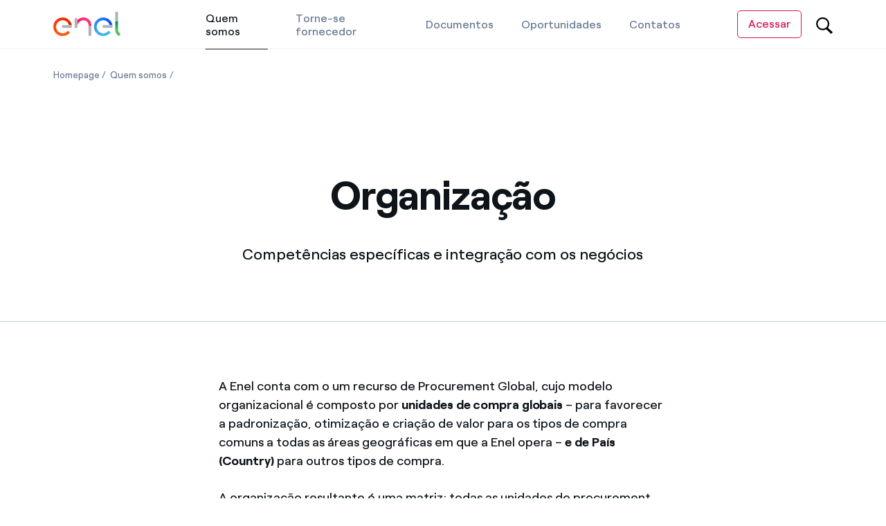

--- FILE ---
content_type: text/html;charset=utf-8
request_url: https://globalprocurement.enel.com/pt/quem-somos/organizacao
body_size: 21170
content:

<!DOCTYPE HTML>

<html lang="pt">



    <head>
        <meta http-equiv="content-type" content="text/html; charset=UTF-8"/>
        <title>Organização </title>
        
        
        <meta name="template" content="hub"/>
        <meta name="viewport" content="width=device-width, initial-scale=1"/>

        

    
<script defer="defer" type="text/javascript" src="/.rum/@adobe/helix-rum-js@%5E2/dist/rum-standalone.js"></script>
<link rel="stylesheet" href="/etc.clientlibs/enel-common-gpr/clientlibs/clientlib-bundle.lc-79e5635268d0e07c5678674f99b4a4a1-lc.min.css" type="text/css">









        
    
    

    

    
    
    


        

        
        <meta name="google-site-verification" content="search"/>

        
        
            <link rel="icon" type="image/vnd.microsoft.icon" href="https://globalprocurement.enel.com/content/enel-gp/favicon.ico"/>
            <link rel="shortcut icon" type="image/vnd.microsoft.icon" href="https://globalprocurement.enel.com/content/enel-gp/favicon.ico"/>
        

        <link rel="apple-touch-icon" href="https://globalprocurement.enel.com/content/enel-gp/apple-touch-icon.png"/>
        <link rel="apple-touch-icon-precomposed" href="https://globalprocurement.enel.com/content/enel-gp/apple-touch-icon-precomposed.png"/>

        


	<meta name="robots" content="index,follow"/>



        <script src="//assets.adobedtm.com/8331ab45ea9046af83c9222bfd02410c9f62ef0d/satelliteLib-010998ae30ff22cd6d444dcb96fafbf13ea8fa9b.js"></script>

        

        

        
            <link rel="canonical" href="https://globalprocurement.enel.com/pt/quem-somos/organizacao"/>
        

        <link rel="alternate" hreflang="x-default" href="https://globalprocurement.enel.com/about/organization"/>
        <link rel="alternate" hreflang="it" href="https://globalprocurement.enel.com/it/chi-siamo/organizzazione"/>
<link rel="alternate" hreflang="en" href="https://globalprocurement.enel.com/about/organization"/>
<link rel="alternate" hreflang="es" href="https://globalprocurement.enel.com/es/quienes-somos/Organizacion"/>
<link rel="alternate" hreflang="pt" href="https://globalprocurement.enel.com/pt/quem-somos/organizacao"/>


        
        

    <meta property="og:locale" content="pt"/>
    
        <meta property="og:url" content="https://globalprocurement.enel.com/pt/quem-somos/organizacao"/>
    
    <meta property="og:type" content="hub"/>
    <meta property="og:title" content="Organização"/>
    <meta property="og:description" content=" "/>
    
    
    
    

        
        

    <meta name="twitter:card" content="summary"/>

    <meta name="twitter:title" content="Organização"/>

    <meta name="twitter:description" content=" "/>

    

    
    



        
        

        <script>

        function readCookie(name) {
            var nameEQ = name + "=";
            var ca = document.cookie.split(';');
            for(var i=0;i < ca.length;i++) {
                var c = ca[i];
                while (c.charAt(0)==' ') c = c.substring(1,c.length);
                if (c.indexOf(nameEQ) == 0) return c.substring(nameEQ.length,c.length);
            }
            return null;
        }

        function getDuplicatedParameters (parameterMap) {
            var arr = parameterMap;
            var sorted_arr = arr.slice().sort();
            var results = [];
            for (var i = 0; i < arr.length - 1; i++) {
                if (sorted_arr[i + 1] == sorted_arr[i]) {
                    results.push(sorted_arr[i]);
                }
            }
            return results;
        }

        function getParameterMapName (url) {
            var queryString = getQueryString(url);
            var parameterMaps = queryString.split("=");
            var paramsName = [];
            for(var i in parameterMaps)
            {
                var param = parameterMaps[i];
                var paramName;
                if (param.indexOf('?')>= 0) {
                    paramName = param.split('?')[1];
                } else {
                    paramName = param.split('&')[1];
                }
                paramsName[i] = paramName;
            }
            return paramsName;
        }

        function purgeDuplicatedParams (url) {
            var urlResult = url;
            var duplicatedParams = getDuplicatedParameters(getParameterMapName(url));
            for (var i in duplicatedParams) {
                urlResult = removeURLParameter(urlResult,duplicatedParams[i]);
            }
            return urlResult;
        }

        function updateQueryStringParameter(uri, key, value) {
            if (value != null && value.length > 0) {
                var re = new RegExp("([?&])" + key + "=.*?(&|$)", "i");
                var separator = uri.indexOf('?') !== -1 ? "&" : "?";
                if (uri.match(re)) {
                    return uri.replace(re, '$1' + key + "=" + value + '$2');
                }
                else {
                    return uri + separator + key + "=" + value;
                }
            }
            return uri;
        }

        function removeURLParameter(url, parameter) {
            var urlparts= url.split('?');
            if (urlparts.length>=2) {
                var prefix= encodeURIComponent(parameter)+'=';
                var pars= urlparts[1].split(/[&;]/g);
                var removed = false;
                for (var i= pars.length; i-- > 0;) {
                    if (pars[i].lastIndexOf(prefix, 0) !== -1 && !removed) {
                        pars.splice(i, 1);
                        removed = true;
                    }
                }
                url= urlparts[0] + (pars.length > 0 ? '?' + pars.join('&') : "");
                return url;
            } else {
                return url;
            }
        }

        function getQueryString(url, redirect) {
            var queryString = url.split('?')[1];
            if (typeof queryString == 'undefined') {
                queryString = '';
            } else {
                if (typeof (redirect)!= 'undefined' && redirect.indexOf('?')>0) {
                    queryString = '&' + queryString;
                } else {
                    queryString = '?' + queryString;
                }
            }
            return queryString;
        }

        if(readCookie('langRedirect') == null){
            document.cookie = "langRedirect=MQ==;path=/" ;
            var langMapString = null;
            var headElement = document.getElementsByTagName("head")[0];
            if(headElement != null && typeof headElement == "object"){
                var langMapString = headElement.getAttribute("data-attr-langredirect");
            }
            if( langMapString != null ){
                var browserlanguage = navigator.language;
                browserlanguage = browserlanguage.split("-")[0];
                var obj = JSON.parse(langMapString);
                var redirect = obj[browserlanguage];
                if(redirect != null){
                    redirect = purgeDuplicatedParams (redirect + getQueryString(window.location.href, redirect));
                    window.location.href=updateQueryStringParameter(redirect,'refred', document.referrer);
                }
            }
        }
    document.addEventListener("DOMContentLoaded", function(event) {
   		history.replaceState({}, 'Title', removeURLParameter(location.href, 'refred'));
   	});
        </script>

    </head>

<body class="hub base page basicpage" id="hub-5638687f01">



    




    



    






<div id="app" data-search-api="test.api" data-gmap-api-key="AIzaSyBVok9ofMsAjcRqG0oYR6M_1dEkfMl1P_I" data-recaptcha-key="6Lf6MSkdAAAAAL3WQSJ9kjaXSibejWhsiRuuqH5C" data-enel-data-layer="{&#34;pagename&#34;:[&#34;pt&#34;,&#34;chi-siamo&#34;,&#34;organizzazione&#34;],&#34;pagetype&#34;:&#34;hub&#34;,&#34;areatype&#34;:&#34;quem-somos&#34;,&#34;language&#34;:&#34;pt&#34;}" data-site="com" data-aria-flk='{
        "pageDotAriaLabel":"Page dot %n",
        "previousAriaLabel":"Previous",
        "nextAriaLabel":"Next"
      }' v-cloak data-gmap-api-object="{&#34;client&#34;: &#34;gme-targatelematicsspa&#34;, &#34;channel&#34;:&#34;enel.com&#34;}">

    
    
    












    

    

    

    

    
        
    




<innovability-menu inline-template>

    <header class=" InnovabilityMenu " aem-comp="InnovabilityMenu" aem-id="innovability-menu" data-search='{"endpoint":"https://globalprocurement.enel.com/pt/configuration/_jcr_content/header-sticky/search-bar.jsonsuggestion.json","isOpen":false,"isSubmitable":false,"query":"","searchPath":"https://globalprocurement.enel.com/pt/search","suggests":{ "delay":500,"endpoint": "https://globalprocurement.enel.com/pt/configuration/_jcr_content/header-sticky/search-bar.jsonsuggestion.json", "minLength": 3, "title" :"Suggested searches", "entries": [] },"quickLinks":{ "title": "Quick links", "entries": [] }}' data-cta='{"pagePath":"https://webuy.enel.com/esop/guest/ssoRequest.do?ssoCode=SelfAccess&amp;kc_locale=pt&amp;locale=pt_PT","text":"Acessar","icon":"#icon-arrow-oblique","iconClasses":"arrow"}'>
        <div :class="['fixed-wrapper', {'attached': isNavbarFixed, 'noClick': computedClasses.down}]">
            
            <div :class="['main-navigation', computedClasses.mainNavigation]">

                <div class="container">
                    <div class="wrapper">

                        
                        <div class="menu-item menu-toggler" v-if="!imageD">
                            <button type="button" aria-label="Toggle menu" class="menu-toggler-link menu-button" aria-controls="mobile-menu-content" :aria-expanded="booleanToString(isMobileMenuOpen)" :aria-hidden="booleanToString(search.isOpen)" :tabindex="disableTabindexIf(search.isOpen)" @click.prevent="toggleMobileMenu">
                            <span :class="['tw-menu-container', {open: isMobileMenuOpen}]">
                                <span class="tw-menu-icon"></span>
                            </span>
                            </button>
                        </div>
                        

                        

                        <div class="logo" itemscope itemtype="https://schema.org/Organization" :aria-hidden="booleanToString(isMobileMenuOpen)">
                            <span class="logo-text">Global Procurement Enel Home</span>
                            <a href="https://globalprocurement.enel.com/pt" target="_self" class="logo-link" aria-label="Global Procurement Enel Home" itemprop="url" :tabindex="disableTabindexIf(isMobileMenuOpen)">
                                
                                
    

    
    

        

        <img src="/etc.clientlibs/enel-common-gpr/clientlibs/clientlib-bundle/resources/img/logo/logo.svg" alt="" class="logo-image" itemprop="logo"/>
    

                                
                                
    

    
    

        

        <img src="/etc.clientlibs/enel-common-gpr/clientlibs/clientlib-bundle/resources/img/logo/logo-white.svg" alt="" class="logo-image white"/>
    

                            </a>
                        </div>

                        

                        
                        <div class="skip-links" :aria-hidden="booleanToString(isMobileMenuOpen)">
                            <h2 class="title">Accessibility links</h2>
                            <a href="#main" aria-label="Skip to content" class="skip-link" :tabindex="disableTabindexIf(isMobileMenuOpen)">Skip to content</a>
                        </div>

                        
                        <nav class="header-nav" v-if="imageD">

                            







<ul class="main-menu menu">
    <li class="menu-item active" aria-current="page">
        <a href="https://globalprocurement.enel.com/pt/quem-somos" class="menu-link active" target="_self">
            <span class="sr-only">Quem somos</span>
            <span>Quem somos</span>
        </a>
    </li>
<li class="menu-item ">
        <a href="https://globalprocurement.enel.com/pt/torne-se-fornecedor" class="menu-link " target="_self">
            
            <span>Torne-se fornecedor</span>
        </a>
    </li>
<li class="menu-item ">
        <a href="https://globalprocurement.enel.com/pt/documentos" class="menu-link " target="_self">
            
            <span>Documentos</span>
        </a>
    </li>
<li class="menu-item ">
        <a href="https://globalprocurement.enel.com/pt/licitacoes-e-oportunidades" class="menu-link " target="_self">
            
            <span>Oportunidades</span>
        </a>
    </li>
<li class="menu-item ">
        <a href="https://globalprocurement.enel.com/pt/contatos" class="menu-link " target="_self">
            
            <span>Contatos</span>
        </a>
    </li>

</ul>

                        </nav>
                        

                        
                        <div class="menu-item menu-item--cta" v-if="cta.text" :aria-hidden="booleanToString(isMobileMenuOpen)">
                            <a aria-label="Acessar" class="menu-link cta-secondary cta-outline" ref="$mainCta" :tabindex="disableTabindexIf(isMobileMenuOpen)" :href="cta.pagePath">
                                <span class="text">{{cta.text}}</span>
                                <svg class="icon" width="24" height="24" viewBox="0 0 20 20">
                                    <use xlink:href="#icon-user-variant"></use>
                                </svg>
                            </a>
                        </div>

                        
                        <div class="menu-item menu-item--search">
                            <button aria-label="Ricerca nel sito" class="menu-link menu-button" ref="$searchToggler" tabindex="0" @click.prevent="toggleSearch">
                                <svg class="icon" width="20" height="22">
                                    <use xlink:href="#icon-search"></use>
                                </svg>
                            </button>
                        </div>
                        
                    </div>

                    <div class="search-bar" ref="$searchBar" :aria-hidden="search.isOpen ? 'false' : 'true'" @keydown.esc="toggleSearch">
    <div class="container">
        <div class="search-wrapper">
            <div :class="['search', {open: search.isOpen}]">
                    <form class="search-form" action="#" @submit.prevent="submitSearch">
                        <input autocomplete="off" type="text" name="search" ref="$searchInput" placeholder="Type here what you are looking for" class="search-input" :tabindex="disableTabindexIf(!search.isOpen)" v-model="search.query"/>
                        
                        <button aria-label="Search" type="submit" :aria-hidden="search.isSubmitable ? 'false' : 'true'" :class="['search-button', {'is-visible': search.isSubmitable}]" :tabindex="disableTabindexIf(!search.isSubmitable)" @submit.prevent="submitSearch">
                            <svg class="icon" width="20" height="20">
                                <use xlink:href="#icon-search"></use>
                            </svg>
                        </button>
                    </form>
            </div>

                <button class="menu-button cancel" :tabindex="disableTabindexIf(!search.isOpen)" @click.prevent="toggleSearch">
                    <svg class="icon">
                        <use xlink:href="#icon-close" stroke="#0E141A"></use>
                    </svg>
                </button>
        </div>
    </div>

    <div class="shadow-wrapper">
        <div class="shadow" @click.prevent="toggleSearch"></div>
    </div>

    <div v-if="searchSuggestions && searchSuggestions.entries" :class="['search-suggestions', {open: search.isOpen}]" @click.stop>
        <ul class="list list-suggestions">
                <li class="title">{{searchSuggestions.title}}</li>
                <li v-for="entry in searchSuggestions.entries" class="item">
                  <a class="item-link" :href="entry.href" v-html="entry.html || entry.text" :tabindex="disableTabindexIf(!search.isOpen)" v-if="entry.href"></a>
                  <a class="item-link" @click.prevent="redirectToSearchPage($event)" @keydown.enter="redirectToSearchPage($event)" :tabindex="disableTabindexIf(!search.isOpen)" v-html="entry" v-else></a>
            </li>
        </ul>
    </div>



</div>



            </div>
            
        </div>
        
        <div v-if="!imageD" id="mobile-menu-content" :class="['mobile-menu', {open: isMobileMenuOpen, 'is-search-open': search.isOpen}]" :aria-hidden="isMobileMenuOpen ? 'false' : 'true'">

            
            <div class="shadow" v-if="isMobileMenuOpen && imageM" @click.stop="toggleMobileMenu"></div>
            

            
            <div class="mobile-search" v-if="imageM">
                <form class="search-form" action="#" @submit.prevent="submitSearch">

                    <input aria-label="Search in Enel.com" autocomplete="off" class="search-input" name="search" :tabindex="disableTabindexIf(!search.isOpen && !isMobileMenuOpen)" v-model="search.query" @focus="toggleSearch"/>

                    
                    <button aria-label="Search" class="submit" :tabindex="disableTabindexIf(!search.isOpen)" :aria-hidden="booleanToString(!search.isOpen)" type="submit">
                        <svg class="icon" width="20" height="20">
                            <use xlink:href="#icon-search"></use>
                        </svg>
                    </button>

                    
                    <button class="cancel" :tabindex="disableTabindexIf(!search.isOpen)" :aria-hidden="booleanToString(!search.isOpen)" @click.prevent="toggleSearch" type="button">
                        Cancel
                    </button>
                </form>
            </div>
            


            
            <nav class="mobile-nav" ref="$mobileMenu" :aria-hidden="!isMobileMenuOpen || search.isOpen ? 'true' : 'false'">
                <ul class="main-menu menu">
                    <li class="menu-item ">
                        <a href="https://globalprocurement.enel.com/pt/quem-somos" class="menu-link " target="_self" :tabindex="disableTabindexIf(!isMobileMenuOpen || (isMobileMenuOpen && search.isOpen))">
                            
                            <span>Quem somos</span>
                        </a>
                    </li>
<li class="menu-item ">
                        <a href="https://globalprocurement.enel.com/pt/torne-se-fornecedor" class="menu-link " target="_self" :tabindex="disableTabindexIf(!isMobileMenuOpen || (isMobileMenuOpen && search.isOpen))">
                            
                            <span>Torne-se fornecedor</span>
                        </a>
                    </li>
<li class="menu-item ">
                        <a href="https://globalprocurement.enel.com/pt/documentos" class="menu-link " target="_self" :tabindex="disableTabindexIf(!isMobileMenuOpen || (isMobileMenuOpen && search.isOpen))">
                            
                            <span>Documentos</span>
                        </a>
                    </li>
<li class="menu-item ">
                        <a href="https://globalprocurement.enel.com/pt/licitacoes-e-oportunidades" class="menu-link " target="_self" :tabindex="disableTabindexIf(!isMobileMenuOpen || (isMobileMenuOpen && search.isOpen))">
                            
                            <span>Oportunidades</span>
                        </a>
                    </li>
<li class="menu-item ">
                        <a href="https://globalprocurement.enel.com/pt/contatos" class="menu-link " target="_self" :tabindex="disableTabindexIf(!isMobileMenuOpen || (isMobileMenuOpen && search.isOpen))">
                            
                            <span>Contatos</span>
                        </a>
                    </li>

                </ul>
            </nav>
            
            
            <div class="search-suggestions" v-if="searchSuggestions && imageM" :aria-hidden="search.isOpen && isMobileMenuOpen ? 'false' : 'true'">
                <ul class="list list-suggestions">
                    <li class="title">{{searchSuggestions.title}}</li>
                    <li v-for="entry in searchSuggestions.entries" class="item">
                        <a class="item-link" :href="entry.href" v-html="entry.text" v-if="entry.href" :tabindex="disableTabindexIf(!search.isOpen || !isMobileMenuOpen)"></a>
                        <a class="item-link" @click.prevent="redirectToSearchPage($event)" @keydown.enter="redirectToSearchPage($event)" v-html="entry" v-else :tabindex="disableTabindexIf(!search.isOpen || !isMobileMenuOpen)"></a>
                    </li>
                </ul>
            </div>
            
        </div>
        
        
        <div v-if="imageT" :class="['shadow', {open: isMobileMenuOpen}]" @click.stop="toggleMobileMenu"></div>
        
        </div>
    </header>
</innovability-menu>


<main id="main">
    

<page-loader inline-template>
    <div class="PageLoader " aem-id="page-loader-67528828" aem-comp="PageLoader" data-anchor-id="#" role="status" :aria-live="isActive ? 'assertive' : 'off'" :aria-hidden="isActive ? 'false' : 'true'" :aria-busy="isActive ? 'true' : 'false'">

        <div :class="['spinner', {open:isActive}]" :tabindex="disableTabindexIf(!isActive)" ref="$spinner">
            <svg viewBox="0 0 100 100" xmlns="http://www.w3.org/2000/svg" xml:space="preserve" role="img" aria-label="Spinning icon">
        <circle cx="50" cy="50" r="45"/>
      </svg>
        </div>

    </div>
</page-loader>
    








    <breadcrumb inline-template>
        <nav aria-label="Breadcrumb" class="Breadcrumb univers-fix" aem-id="breadcrumb-114780782" aem-comp="Breadcrumb" data-anchor-id="#">

            <div class="container">
                <ol class="menu" itemscope itemtype="https://schema.org/BreadcrumbList">
                    <li class="menu-item" itemscope itemprop="itemListElement" itemtype="https://schema.org/ListItem">
                        <a href="https://globalprocurement.enel.com/pt" itemscope itemtype="https://schema.org/Thing" itemprop="item" class="menu-link " @mousedown="clickBreadcrumbs('Homepage')">
                            <span itemprop="name">Homepage</span>
                            
                            
                            <meta itemprop="position" content="1"/>
                        </a>
                    </li>
<li class="menu-item" itemscope itemprop="itemListElement" itemtype="https://schema.org/ListItem">
                        <a href="https://globalprocurement.enel.com/pt/quem-somos" itemscope itemtype="https://schema.org/Thing" itemprop="item" class="menu-link " @mousedown="clickBreadcrumbs('Quem somos')">
                            <span itemprop="name">Quem somos</span>
                            
                            
                            <meta itemprop="position" content="2"/>
                        </a>
                    </li>

                    <li class="menu-item sr-only" itemscope itemprop="itemListElement" itemtype="https://schema.org/ListItem">
                        <a href="#" itemscope itemtype="https://schema.org/Thing" itemprop="item" class="menu-link active" aria-current="page">
                            <span itemprop="name">Organização</span>
                            <meta itemprop="position" content="3"/>
                        </a>
                    </li>
                </ol>
            </div>
        </nav>
    </breadcrumb>

    <div id="disclaimer">
        





<hero inline-template>
    
    
        
       
    
    <section class="Hero  gutter-bottom-medium    " aem-id="hero-1149132407" aem-comp="Hero" ref="component">
        <div class="container">
            <div class="wrapper">
                
                

                

                <h2 ref="title" class="title shading" v-observe-visibility="{callback: function(isVisible, entry){fadeUp(isVisible, entry, $refs.title, 50, .6)},throttle: 300,}">Organização</h2>

                <p ref="copy" class="copy" v-observe-visibility="{callback: function(isVisible, entry){fadeUp(isVisible, entry, $refs.copy, 50, .6)},throttle: 300,}">Competências específicas e integração com os negócios</p>

                

            </div>
        </div> 
        <div class="gridWrapper">






</div>
    </section>

    
    
</hero>
        





    
    
    









    <divider inline-template>
    <div class="Divider  gutter-top-none gutter-bottom-medium  " aem-id="divider-50414402" aem-comp="Divider" v-observe-visibility="{
            callback: function(isVisible, entry){fadeUp(isVisible, entry, $refs.divider, 50, .6)},
            throttle: 300,
        }" ref="divider" data-anchor-id="#">

        
        <div :class="['line', {'container': container}]"></div>
    </div>

    <div class="Divider" aem-id="divider" aem-comp="Divider" v-observe-visibility="{
      callback: function(isVisible, entry){fadeUp(isVisible, entry, $refs.divider, 50, .6)},
      throttle: 300,
    }" ref="divider" data-anchor-id="ANCHORID" data-container="false">

        
        <div :class="['line', {'container': container}]"></div>
    </div>
</divider>


    
    
    


<free-text inline-template>
    <div class="FreeText  gutter-bottom-small  " aem-id="free_text-1932273463" aem-comp="FreeText" data-anchor-id="#">

        

        <div class="container">

            <div class="row justify-content-center">
                <div class="col-12 col-md-10 col-lg-7">
                    <div class="rte general-typo">


    <p>A Enel conta com o um recurso de Procurement Global, cujo modelo organizacional é composto por <strong>unidades de compra globais</strong> – para favorecer a padronização, otimização e criação de valor para os tipos de compra comuns a todas as áreas geográficas em que a Enel opera – <strong>e de País (Country)</strong> para outros tipos de compra.</p>
<p>A organização resultante é uma matriz: todas as unidades de procurement, sejam globais ou nacionais, estão conectadas às estruturas de negócios, para permitir uma forte integração e colaboração entre as unidades solicitantes e as unidades de compras da Enel.</p>
<p>Outro benefício é a gestão dos procedimentos de compra com responsabilidades e governance bem definidas, com total segurança.</p>
<p> </p>

</div>
                </div>
            </div>

        </div>
    
    </div>
</free-text>


    
    
    


<free-text inline-template>
    <div class="FreeText gutter-top-small gutter-bottom-small  " aem-id="free_text_797201280-1393086282" aem-comp="FreeText" data-anchor-id="#">

        

        <div class="container">

            <div class="row justify-content-center">
                <div class="col-12 col-md-10 col-lg-7">
                    <div class="rte general-typo">


    <h2><strong>As unidades do Global Procurement</strong></h2>
<p>São as unidades propostas para<strong> receber as solicitações das Global Business Line</strong> do Grupo Enel e para <strong>desenvolver estratégias de aquisição em escala global</strong>:</p>
<ul><li><p><strong>Global Infrastructure e Network Procurement</strong></p>
</li><li><p><strong>Global Power Generation Procurement</strong></p>
</li><li><p><strong>Global Digital Solutions Procurement</strong></p>
</li><li><p><strong>Enel X Procurement</strong></p>
</li></ul>

</div>
                </div>
            </div>

        </div>
    
    </div>
</free-text>


    
    
    


<free-text inline-template>
    <div class="FreeText gutter-top-small gutter-bottom-small  " aem-id="free_text_101073572-1275496064" aem-comp="FreeText" data-anchor-id="#">

        

        <div class="container">

            <div class="row justify-content-center">
                <div class="col-12 col-md-10 col-lg-7">
                    <div class="rte general-typo">


    <h2><strong>As unidades do Procurement de Country</strong></h2>
<p><br />
Graças a presença delas no próprio local, estas unidades <strong>identificam</strong>, <strong>recolhem </strong>e <strong>analisam</strong> em detalhes <strong>as necessidades de compra</strong>. Isso permite criar estratégias e planos eficazes concebidos e feitos sob medida para as especificidades locais.</p>
<ul><li><p>Procurement Ibéria</p>
</li><li><p>Procurement Itália</p>
</li><li><p>Procurement Romênia</p>
</li><li><p>Procurement Argentina</p>
</li><li><p>Procurement Brasil</p>
</li><li><p>Procurement Chile</p>
</li><li><p>Procurement Colômbia</p>
</li><li><p>Procurement Peru</p>
</li></ul>

</div>
                </div>
            </div>

        </div>
    
    </div>
</free-text>


    
    
    


<free-text inline-template>
    <div class="FreeText gutter-top-small gutter-bottom-small  " aem-id="free_text_1879250493-434014206" aem-comp="FreeText" data-anchor-id="#">

        

        <div class="container">

            <div class="row justify-content-center">
                <div class="col-12 col-md-10 col-lg-7">
                    <div class="rte general-typo">


    <h2>As Unidades de Pessoal</h2>
<p>A organização matricial é completada por <strong>outras duas Unidades de Pessoal</strong> que gerenciam e dão suporte às unidades de compras no campo de processos e sistemas do Global Procurement.</p>
<p>A unidade<strong> Global Procurement Governance e Suppliers Management</strong> gerencia<strong> o Cadastro de Fornecedores</strong> e define e atualiza os <strong>processos</strong>, os <strong>procedimentos </strong>e as <strong>Normas Contratuais</strong>. Isso é feito promovendo e consolidando iniciativas de <strong>best practice</strong> e buscando as boas oportunidades presentes no mercado, com vistas à inovação e envolvimento de novos fornecedores.</p>
<p>A unidade <strong>Global Procurement Digital Hub</strong> garante o desenvolvimento e gestão da plataforma tecnológica e de sistema em apoio ao Procurement.</p>

</div>
                </div>
            </div>

        </div>
    
    </div>
</free-text>


    
    
    



<doorways inline-template>
    <section class="Doorways    " aem-id="doorways_wrapper-1180202885" aem-comp="Doorways" data-anchor-id="#">
        <div class="wrapper">
            <div class="row">
                






<doorway-item inline-template>
    <div class="DoorwayItem col-12 col-md-6     " aem-id="doorway-item-457127825" aem-comp="DoorwayItem" data-anchor-id="#" aria-labelledby="doorway-item-457127825-title">
        <div class="box box-1" ref="ref" data-background="/content/dam/enel-gp/images/home/about/doorway/doorway-become-supplier_1368x1560.jpg.resize.320.450.center.center.jpeg;/content/dam/enel-gp/images/home/about/doorway/doorway-become-supplier_1368x1560.jpg.resize.640.900.center.center@2x.jpeg;/content/dam/enel-gp/images/home/about/doorway/doorway-become-supplier_1368x1560.jpg.resize.640.900.center.center@2x.jpeg;/content/dam/enel-gp/images/home/about/doorway/doorway-become-supplier_1368x1560.jpg.resize.348.450.center.center.jpeg;/content/dam/enel-gp/images/home/about/doorway/doorway-become-supplier_1368x1560.jpg.resize.696.900.center.center@2x.jpeg;/content/dam/enel-gp/images/home/about/doorway/doorway-become-supplier_1368x1560.jpg.resize.696.900.center.center@2x.jpeg;/content/dam/enel-gp/images/home/about/doorway/doorway-become-supplier_1368x1560.jpg.resize.684.780.center.center.jpeg;/content/dam/enel-gp/images/home/about/doorway/doorway-become-supplier_1368x1560.jpg.resize.1368.1560.center.center@2x.jpeg;/content/dam/enel-gp/images/home/about/doorway/doorway-become-supplier_1368x1560.jpg.resize.1368.1560.center.center@2x.jpeg">
            <div class="content">
                <div :class="['category', ]" ref="category"></div>
                <h3 class="title " id="doorway-item-457127825-title">Do registro às licitações  em poucos simples passos</h3>
                <a href="https://globalprocurement.enel.com/pt/torne-se-fornecedor" class="cta cta-link " aria-label="Torne-se fornecedor" ref="cta" target="_self" data-animation>
               <span>Torne-se fornecedor<svg class="chevron chevron-right" width="12" height="12">
                   <use xlink:href="#icon-chevron-down"></use>
                 </svg>
               </span>
                </a>
            </div>
            
        </div>
    </div>
</doorway-item>
                






<doorway-item inline-template>
    <div class="DoorwayItem col-12 col-md-6     " aem-id="doorway-item-2-1213178038" aem-comp="DoorwayItem" data-anchor-id="#" aria-labelledby="doorway-item-2-1213178038-title">
        <div class="box box-1" ref="ref" data-background="/content/dam/enel-gp/images/home/about/doorway/doorway-documents_1368x1560.jpg.resize.320.450.center.center.jpeg;/content/dam/enel-gp/images/home/about/doorway/doorway-documents_1368x1560.jpg.resize.640.900.center.center@2x.jpeg;/content/dam/enel-gp/images/home/about/doorway/doorway-documents_1368x1560.jpg.resize.640.900.center.center@2x.jpeg;/content/dam/enel-gp/images/home/about/doorway/doorway-documents_1368x1560.jpg.resize.348.450.center.center.jpeg;/content/dam/enel-gp/images/home/about/doorway/doorway-documents_1368x1560.jpg.resize.696.900.center.center@2x.jpeg;/content/dam/enel-gp/images/home/about/doorway/doorway-documents_1368x1560.jpg.resize.696.900.center.center@2x.jpeg;/content/dam/enel-gp/images/home/about/doorway/doorway-documents_1368x1560.jpg.resize.684.780.center.center.jpeg;/content/dam/enel-gp/images/home/about/doorway/doorway-documents_1368x1560.jpg.resize.1368.1560.center.center@2x.jpeg;/content/dam/enel-gp/images/home/about/doorway/doorway-documents_1368x1560.jpg.resize.1368.1560.center.center@2x.jpeg">
            <div class="content">
                <div :class="['category', ]" ref="category"></div>
                <h3 class="title " id="doorway-item-2-1213178038-title">Todos os documentos de suporte, contratuais e operacionais</h3>
                <a href="https://globalprocurement.enel.com/pt/documentos" class="cta cta-link " aria-label="Documentos" ref="cta" target="_self" data-animation>
               <span>Documentos<svg class="chevron chevron-right" width="12" height="12">
                   <use xlink:href="#icon-chevron-down"></use>
                 </svg>
               </span>
                </a>
            </div>
            
        </div>
    </div>
</doorway-item>
            </div>
        </div>
    </section>
</doorways>



    </div>
</main>









<global-footer-oi inline-template>
    <footer class="GlobalFooterOi  " aem-id="footer-enel-gp" aem-comp="GlobalFooterOi" data-anchor-id="#">

        <div class="container">

            <!-- footer links -->         
			

<div class="footer-links">
 	<nav class="main-links" aria-label="Main links">
	   <ul class="menu row">
          
	      
          



<li class="item col-12 col-md-4 col-lg-2 ">	
  <a class="menu-link" href="https://globalprocurement.enel.com/pt/quem-somos/valores" aria-label="Os nossos valores"><span>Os nossos valores</span></a>
</li>   
   	   
          
	      
          



   
   	   
          
	      
          



<li class="item col-12 col-md-4 col-lg-2 ">	
  <a class="menu-link" href="https://globalprocurement.enel.com/pt/quem-somos/organizacao" aria-label="Organização"><span>Organização</span></a>
</li>   
   	   
          
	      
          



<li class="item col-12 col-md-4 col-lg-2 ">	
  <a class="menu-link" href="https://globalprocurement.enel.com/pt/torne-se-fornecedor" aria-label="Torne-se fornecedor"><span>Torne-se fornecedor</span></a>
</li>   
   	   
          
	      
          



<li class="item col-12 col-md-4 col-lg-2 ">	
  <a class="menu-link" href="https://globalprocurement.enel.com/pt/documentos" aria-label="Documentos"><span>Documentos</span></a>
</li>   
   	   
          
	      
          



<li class="item col-12 col-md-4 col-lg-2 ">	
  <a class="menu-link" href="https://globalprocurement.enel.com/pt/licitacoes-e-oportunidades/editoriais-de-licita%C3%A7%C3%A3o" aria-label="Editoriais de licitação"><span>Editoriais de licitação</span></a>
</li>   
   	   
          
	      
          



   
   	   
          
	      
          



<li class="item col-12 col-md-4 col-lg-2 ">	
  <a class="menu-link" href="https://globalprocurement.enel.com/pt/news" aria-label="News"><span>News</span></a>
</li>   
   	   
          
	      
          



<li class="item col-12 col-md-4 col-lg-2 ">	
  <a class="menu-link" href="https://globalprocurement.enel.com/pt/contatos" aria-label="Contatos"><span>Contatos</span></a>
</li>   
   	   
          
	      
          



<li class="item col-12 col-md-4 col-lg-2 ">	
  <a class="menu-link" href="https://webuy.enel.com/esop/guest/ssoRequest.do?ssoCode=SelfAccess&kc_locale=pt&locale=pt_PT" aria-label="Acesse WeBUY"><span>Acesse WeBUY</span></a>
</li>   
   	   
          
	      
          



   
   	   </ul>
	</nav>  
	<div class="footer-secondary-links">
		<nav class="secondary-links" aria-label="Secondary links">
			<div class="title">
	             <span class="menu-link">
	               Other Enel Websites
	             </span>
	        </div>
	        <ul class="menu">
			  <li class="item ">
		    	 <a class="menu-link" href="https://www.enel.com/" aria-label="Enel Group"><span>Enel Group</span></a>
		 	  </li>
<li class="item ">
		    	 <a class="menu-link" href="https://www.enelfoundation.org/" aria-label="Enel Foundation"><span>Enel Foundation</span></a>
		 	  </li>
<li class="item ">
		    	 <a class="menu-link" href="https://www.enelgreenpower.com/" aria-label="Enel Green Power"><span>Enel Green Power</span></a>
		 	  </li>
<li class="item ">
		    	 <a class="menu-link" href="https://globaltrading.enel.com/" aria-label="Enel Global Trading"><span>Enel Global Trading</span></a>
		 	  </li>
<li class="item ">
		    	 <a class="menu-link" href="https://www.openinnovability.enel.com" aria-label="Enel Open Innovability"><span>Enel Open Innovability</span></a>
		 	  </li>

	 		</ul>
		</nav>
	</div>
 </div>
            <!-- footer menus -->
            <div class="footer-menu">

                <!-- Social menu
                @translate: "aria-label" socials links need translation -->
                <nav class="socials" v-if="!imageD" aria-label="Social links">
                    <div class="item">
                        <a class="social-link" href="https://www.facebook.com/enelgroup" aria-label="Visit Enel profile on Facebook" target="_self">
                            <svg width="8" height="16">
                                <use xlink:href="#icon-facebook" fill="#667790"></use>
                            </svg>
                        </a>
                    </div>
<div class="item">
                        <a class="social-link" href="https://twitter.com/EnelGroup" aria-label="Visit Enel profile on Twitter" target="_self">
                            <svg width="16" height="16">
                                <use xlink:href="#icon-twitter" fill="#667790"></use>
                            </svg>
                        </a>
                    </div>
<div class="item">
                        <a class="social-link" href="http://www.linkedin.com/shareArticle?mini=true&url=https://globalprocurement.enel.com/pt/configuration" aria-label="Visit Enel page on LinkedIn" target="_self">
                            <svg width="14" height="16">
                                <use xlink:href="#icon-linkedin" fill="#667790"></use>
                            </svg>
                        </a>
                    </div>
<div class="item">
                        <a class="social-link" href="https://www.youtube.com/user/enelvideo" aria-label="Visit the Enel channel on Youtube" target="_self">
                            <svg width="15" height="16">
                                <use xlink:href="#icon-youtube" fill="#667790"></use>
                            </svg>
                        </a>
                    </div>
<div class="item">
                        <a class="social-link" href="https://www.instagram.com/enelgroup/" aria-label="Visit Enel profile on Instagram" target="_self">
                            <svg width="16" height="16">
                                <use xlink:href="#icon-instagram" fill="#667790"></use>
                            </svg>
                        </a>
                    </div>
<div class="item">
                        <a class="social-link" href="https://m.me/Enelgroup" aria-label="Contact Enel on Messenger" target="_self">
                            <svg width="15" height="16">
                                <use xlink:href="#icon-messenger" fill="#667790"></use>
                            </svg>
                        </a>
                    </div>

                </nav>

                <nav class="menu" aria-label="Site contentinfo">
                    <div class="item item--link">
                        <a href="https://globalprocurement.enel.com/pt/credits" aria-label="Credits">Credits</a>
                    </div>
<div class="item item--link">
                        <a href="https://globalprocurement.enel.com/pt/avisos-legais" aria-label="Avisos legais">Avisos legais</a>
                    </div>
<div class="item item--link">
                        <a href="https://globalprocurement.enel.com/pt/informa%C3%A7%C3%A3o-privacidade" aria-label="Informação sobre privacidade">Informação sobre privacidade</a>
                    </div>
<div class="item item--link">
                        <a href="https://globalprocurement.enel.com/pt/pol%C3%ADtica-cookies" aria-label="Política de cookies">Política de cookies</a>
                    </div>

                    <!-- Language popover component -->
                    <div class="item item--language">
                       


    
    <language-popover inline-template>
        <div :class="['LanguagePopover ',{'open': isOpen}]" aem-id="main-language-popover" aem-comp="LanguagePopover" data-languages="[{&#34;isCurrent&#34;:false,&#34;name&#34;:&#34;Italiano&#34;,&#34;code&#34;:&#34;it&#34;,&#34;href&#34;:&#34;https://globalprocurement.enel.com/it/chi-siamo/organizzazione&#34;,&#34;ariaLabel&#34;:null},{&#34;isCurrent&#34;:false,&#34;name&#34;:&#34;English&#34;,&#34;code&#34;:&#34;en&#34;,&#34;href&#34;:&#34;https://globalprocurement.enel.com/about/organization&#34;,&#34;ariaLabel&#34;:null},{&#34;isCurrent&#34;:false,&#34;name&#34;:&#34;Español&#34;,&#34;code&#34;:&#34;es&#34;,&#34;href&#34;:&#34;https://globalprocurement.enel.com/es/quienes-somos/Organizacion&#34;,&#34;ariaLabel&#34;:null},{&#34;isCurrent&#34;:true,&#34;name&#34;:&#34;Português&#34;,&#34;code&#34;:&#34;pt&#34;,&#34;href&#34;:&#34;https://globalprocurement.enel.com/pt/quem-somos/organizacao&#34;,&#34;ariaLabel&#34;:null}]">

            <button class="trigger" type="button" ref="trigger" aria-haspopup="dialog" @click.prevent="openPopover">
                
                <img height="12" class="icon" src="/etc.clientlibs/enel-common-gpr/clientlibs/clientlib-bundle/resources/img/pt-flag.svg" alt="pt"/>Português</button>
            
            <div :class="['shadow',{'shadow--open': isOpen}]" @click="closePopover"></div>

            <template v-if="isOpen">
                
                <span class="invisible-tab" tabindex="0" @focus="setVoiceOverFocus($refs.langItems[0])"></span>
            </template>

            
            <div :class="['popover', {'popover--open': isOpen}]" tabindex="-1" role="dialog" aria-modal="true" :aria-hidden="isOpen ? 'false' : 'true'" @keydown.esc="closePopover" @click.stop="closePopover">

                
                <div class="content" @click.stop="" ref="$dialog">

                    <div class="content-inner">
                        <div :class="{container: isMobile}">

                            

                            
                            <span class="invisible-tab" aria-hidden="false" @focus="keepFocusOnMenu($refs.langItems[$refs.langItems.length - 1])" :tabindex="disableTabindexIf(!isOpen)"></span>

                            <ul class="menu">
                                <li v-for="(item, index) in languages" :class="['item', {'item--active': item.isCurrent}]">

                                    <a :href="item.href" ref="langItems" @focus="itemFocused(index)" @blur="isFirstFocus = false" :class="['menu-link', {'hidden-outline': isFirstFocus}]" :tabindex="disableTabindexIf(!isOpen)" :key="index" :aria-label="item.ariaLabel" :aria-hidden="(!isOpen)+''" :lang="item.code" :hreflang="item.code" @mousedown="setLanguage(item.code, item.isCurrent)">{{item.name}}</a>
                                </li>
                            </ul>

                            
                            <span class="invisible-tab" v-if="isOpen" :tabindex="0" @focus="keepFocusOnMenu($refs.langItems[0])"></span>



                        </div> 
                    </div> 

                    <div class="arrow"></div>

                </div> 
            </div> 
        </div> 

    </language-popover>


                    </div>
                    <div class="copyright">© Enel Spa All Rights Reserved Enel Spa P.IVA 00934061003</div>
                </nav><!-- /.menu -->

                <!-- Social menu
                @translate: "aria-label" socials links need translation -->
                <nav class="socials" v-if="!!imageD" aria-label="Social links">
                    <div class="item">
                        <a class="social-link" href="https://www.facebook.com/enelgroup" aria-label="Visit Enel profile on Facebook" target="_self">
                            <svg width="8" height="16">
                                <use xlink:href="#icon-facebook" fill="#667790"></use>
                            </svg>
                        </a>
                    </div>
<div class="item">
                        <a class="social-link" href="https://twitter.com/EnelGroup" aria-label="Visit Enel profile on Twitter" target="_self">
                            <svg width="16" height="16">
                                <use xlink:href="#icon-twitter" fill="#667790"></use>
                            </svg>
                        </a>
                    </div>
<div class="item">
                        <a class="social-link" href="http://www.linkedin.com/shareArticle?mini=true&url=https://globalprocurement.enel.com/pt/configuration" aria-label="Visit Enel page on LinkedIn" target="_self">
                            <svg width="14" height="16">
                                <use xlink:href="#icon-linkedin" fill="#667790"></use>
                            </svg>
                        </a>
                    </div>
<div class="item">
                        <a class="social-link" href="https://www.youtube.com/user/enelvideo" aria-label="Visit the Enel channel on Youtube" target="_self">
                            <svg width="15" height="16">
                                <use xlink:href="#icon-youtube" fill="#667790"></use>
                            </svg>
                        </a>
                    </div>
<div class="item">
                        <a class="social-link" href="https://www.instagram.com/enelgroup/" aria-label="Visit Enel profile on Instagram" target="_self">
                            <svg width="16" height="16">
                                <use xlink:href="#icon-instagram" fill="#667790"></use>
                            </svg>
                        </a>
                    </div>
<div class="item">
                        <a class="social-link" href="https://m.me/Enelgroup" aria-label="Contact Enel on Messenger" target="_self">
                            <svg width="15" height="16">
                                <use xlink:href="#icon-messenger" fill="#667790"></use>
                            </svg>
                        </a>
                    </div>

                </nav>
            </div><!-- /.footer-menu -->
        </div><!-- /.container -->
    </footer>
</global-footer-oi>







    



<common-icons inline-template>
    <div aem-id="main-common-icons-130073118" class="CommonIcons" style="display:none;">
        
        
        <svg xmlns="http://www.w3.org/2000/svg" version="1.1" id="icon-facebook" x="0px" y="0px" viewBox="0 0 8 15" enable-background="new 0 0 8 15" xml:space="preserve" role="img" aria-labelledby="titleFacebook contentFacebook">
    <title id="titleFacebook">Facebook</title>
            <desc id="contentFacebook"></desc>

            <path d="M5.2,15V8.1H7.55L7.9,5.45H5.2V3.762c0-.772.2-1.3,1.35-1.3H8V.1C7.3.048,6.6,0,5.9,0A3.264,3.264,0,0,0,2.35,3.473V5.45H0V8.1H2.35V15H5.2Z"/>
  </svg>

        
        <svg xmlns="http://www.w3.org/2000/svg" version="1.1" id="icon-desktop" width="24" height="24" viewBox="0 0 24 24" xml:space="preserve" role="img" aria-labelledby="titleDesktop contentDesktop">
      <title id="titleDesktop">Desktop Icon</title>
            <desc id="contentDesktop"></desc>

            <rect id="Rectangle_18742" data-name="Rectangle 18742" width="24" height="24" fill="none" opacity="0"/>
            <path id="Rectangle_18741" data-name="Rectangle 18741" d="M1,0H19a1,1,0,0,1,1,1V14a0,0,0,0,1,0,0H0a0,0,0,0,1,0,0V1A1,1,0,0,1,1,0Z" transform="translate(2.5 3.5)" fill="none" stroke-miterlimit="10" stroke-width="1.5"/>
            <line id="Line_3384" data-name="Line 3384" x2="8" transform="translate(8.5 21.5)" fill="none" stroke-miterlimit="10" stroke-width="1.5"/>
            <line id="Line_3385" data-name="Line 3385" x2="20" transform="translate(2.5 14.5)" fill="none" stroke-linecap="round" stroke-miterlimit="10" stroke-width="1.5"/>
            <line id="Line_3386" data-name="Line 3386" y2="4" transform="translate(12.5 17.5)" fill="none" stroke-linecap="round" stroke-miterlimit="10" stroke-width="1.5"/>
    </svg>

        
        <svg xmlns="http://www.w3.org/2000/svg" version="1.1" id="icon-twitter" x="0px" y="0px" viewBox="0 0 16 13" enable-background="new 0 0 16 13" xml:space="preserve" role="img" aria-labelledby="titleTwitter contentTwitter">
    <title id="titleTwitter">Twitter</title>
            <desc id="contentTwitter"></desc>

            <path d="M16,1.5C15.4,1.8,14.8,2,14.1,2c0.7-0.4,1.2-1.1,1.4-1.8c-0.7,0.4-1.4,0.6-2.1,0.8c-1.3-1.3-3.3-1.4-4.7-0.1
    C8,1.7,7.6,2.9,7.8,4C5.2,3.9,2.8,2.7,1.1,0.6C0.3,2.1,0.7,4,2.2,5c-0.5,0-1-0.2-1.5-0.4v0.1c0,1.5,1.1,2.9,2.6,3.2
    C2.8,8,2.3,8,1.8,7.9c0.5,1.3,1.7,2.2,3.1,2.3c-1.2,0.9-2.6,1.4-4.1,1.4c-0.3,0-0.5,0-0.8-0.1c1.5,1,3.3,1.5,5.1,1.5
    c5.1,0.1,9.3-4,9.4-9.2c0,0,0-0.1,0-0.1V3.3C15,2.8,15.6,2.2,16,1.5z"/>
  </svg>

        
        <svg xmlns="http://www.w3.org/2000/svg" version="1.1" id="icon-youtube" x="0px" y="0px" viewBox="0 0 15 10.51" enable-background="new 0 0 15 10.51" xml:space="preserve" role="img" aria-labelledby="titleYoutube contentYoutube">
    <title id="titleYoutube">Youtube</title>
            <desc id="contentYoutube"></desc>

            <path d="M14.691,1.643A1.879,1.879,0,0,0,13.369.321,43.893,43.893,0,0,0,7.5,0,45.631,45.631,0,0,0,1.631.309,1.918,1.918,0,0,0,.309,1.643,19.8,19.8,0,0,0,0,5.251,19.729,19.729,0,0,0,.309,8.859a1.879,1.879,0,0,0,1.322,1.322A43.987,43.987,0,0,0,7.5,10.5a45.631,45.631,0,0,0,5.869-.309,1.879,1.879,0,0,0,1.322-1.322A19.8,19.8,0,0,0,15,5.264,18.8,18.8,0,0,0,14.691,1.643ZM6,7.5V3l3.9,2.249Z "/>
  </svg>

        
        <svg xmlns="http://www.w3.org/2000/svg" version="1.1" id="icon-messenger" x="0px" y="0px" viewBox="0 0 13.86 14" enable-background="new 0 0 13.86 14" xml:space="preserve" role="img" aria-labelledby="titleMessenger contentMessenger">
    <title id="titleMessenger">Messenger</title>
            <desc id="contentMessenger"></desc>

            <path d="M6.929,0A6.716,6.716,0,0,0,0,6.48a6.312,6.312,0,0,0,2.574,5.039V14l2.364-1.312a7.384,7.384,0,0,0,1.991.272,6.716,6.716,0,0,0,6.929-6.48A6.715,6.715,0,0,0,6.929,0Zm.73,8.689L5.866,6.827,2.416,8.737,6.2,4.722,7.991,6.584l3.452-1.91Z"/>
  </svg>

        
        <svg xmlns="http://www.w3.org/2000/svg" version="1.1" id="icon-linkedin" x="0px" y="0px" viewBox="0 0 14 12.84" enable-background="new 0 0 14 12.84" xml:space="preserve" role="img" aria-labelledby="titleLinkedin contentLinkedin">
    <title id="titleLinkedin">Linkedin</title>
            <desc id="contentLinkedin"></desc>

            <path d="M3.1,12.838H.332V4.095H3.043v8.743ZM1.66,3.043h0A1.533,1.533,0,0,1,0,1.549,1.543,1.543,0,0,1,1.66,0,1.533,1.533,0,0,1,3.32,1.494,1.543,1.543,0,0,1,1.66,3.043ZM14,12.838H10.9V8.3c0-1.162-.5-1.992-1.549-1.992A1.6,1.6,0,0,0,7.858,7.36a2.7,2.7,0,0,0-.055.719v4.7H4.759s.055-8.024,0-8.743H7.8V5.423a2.754,2.754,0,0,1,2.711-1.439C12.451,3.984,14,5.257,14,7.968Z"/>
  </svg>

        
        <svg xmlns="http://www.w3.org/2000/svg" version="1.1" id="icon-instagram" x="0px" y="0px" viewBox="0 0 15 15" enable-background="new 0 0 15 15" xml:space="preserve" role="img" aria-labelledby="titleInstagram contentInstagram">
    <title id="titleInstagram">Instagram</title>
            <desc id="contentInstagram"></desc>

            <path class="cls-1" d="M7.5,1.35c2,0,2.24,0,3,0a4.07,4.07,0,0,1,1.39.25,2.5,2.5,0,0,1,1.42,1.43,3.85,3.85,0,0,1,.26,1.39c0,.79.05,1,.05,3s0,2.24-.05,3a4.07,4.07,0,0,1-.25,1.39,2.52,2.52,0,0,1-1.43,1.43,4.44,4.44,0,0,1-1.39.26c-.79,0-1,0-3,0s-2.24,0-3,0a4.45,4.45,0,0,1-1.4-.26,2.5,2.5,0,0,1-1.42-1.43,4.44,4.44,0,0,1-.26-1.39c0-.79,0-1,0-3s0-2.24,0-3a4.45,4.45,0,0,1,.26-1.4A2.5,2.5,0,0,1,3.08,1.65,4.07,4.07,0,0,1,4.47,1.4c.79,0,1,0,3,0M7.5,0c-2,0-2.29,0-3.09.05A5.64,5.64,0,0,0,2.59.39a3.84,3.84,0,0,0-2.2,2.2A5.64,5.64,0,0,0,.05,4.41c0,.8,0,1,0,3.09s0,2.29.05,3.09a5.64,5.64,0,0,0,.34,1.82,3.84,3.84,0,0,0,2.2,2.2A5.93,5.93,0,0,0,4.41,15c.8,0,1,0,3.09,0s2.29,0,3.09,0a5.93,5.93,0,0,0,1.82-.35,3.84,3.84,0,0,0,2.2-2.2A5.93,5.93,0,0,0,15,10.59c0-.8,0-1.05,0-3.09s0-2.29,0-3.09a5.93,5.93,0,0,0-.35-1.82,3.84,3.84,0,0,0-2.2-2.2A5.64,5.64,0,0,0,10.59.05C9.79,0,9.54,0,7.5,0Z"/>
            <path class="cls-1" d="M7.5,3.65A3.85,3.85,0,1,0,11.35,7.5,3.85,3.85,0,0,0,7.5,3.65ZM7.5,10A2.5,2.5,0,1,1,10,7.5,2.5,2.5,0,0,1,7.5,10Z"/>
            <circle class="cls-1" cx="11.5" cy="3.5" r="0.9"/>
  </svg>

        
        <svg xmlns="http://www.w3.org/2000/svg" id="icon-shared-link" viewBox="0 0 15.998 15.961" enable-background="new 0 0 15.998 15.961" xml:space="preserve" role="img" aria-labelledby="titleSharedLink contentSharedLink">
    <title id="titleSharedLink">Shared Link Icon</title>
            <desc id="contentSharedLink"></desc>

            <g id="Group_12429" data-name="Group 12429" transform="translate(-511.076 -1371.609)">
      <path id="Union_7" data-name="Union 7" class="cls-1" d="M15509.716,20916.926a3.889,3.889,0,0,1,0-5.506l2.341-2.348a4,4,0,0,1,5.513,0l-1.061,1.061a2.463,2.463,0,0,0-3.392,0l-2.341,2.348a2.393,2.393,0,0,0,0,3.391,2.456,2.456,0,0,0,3.386,0l2.016-2.016,1.061,1.061-2.016,2.01a3.89,3.89,0,0,1-5.512,0Zm4.86-4.855,1.066-1.066a2.444,2.444,0,0,0,3.386,0l2.347-2.34a2.4,2.4,0,0,0,0-3.393,2.463,2.463,0,0,0-3.392,0l-2.011,2.016-1.061-1.061,2.011-2.016a4,4,0,0,1,5.513,0,3.908,3.908,0,0,1,0,5.514l-2.347,2.346a3.905,3.905,0,0,1-5.513,0Z" transform="translate(-14997 -19531)"/>
    </g>
  </svg>

        
        <svg id="icon-checkmark-success" xmlns="http://www.w3.org/2000/svg" version="1.1" xml:space="preserve" role="img" viewBox="0 0 15 11" aria-labelledby="titleCheckMark contentCheckMark">
    <title id="titleCheckMark">Checkmark Icon</title>
            <desc id="contentCheckMark"></desc>


            <path class="cls-1" d="M17.141,5.293l-9.2,8.8-3.5-3.344-1.152,1.1,4.649,4.446,10.351-9.9Z" transform="translate(-3.293 -5.293)"/>
  </svg>

        
        <svg id="icon-chevron-down" xmlns="http://www.w3.org/2000/svg" version="1.1" xml:space="preserve" role="img" viewBox="0 0 12 7" aria-labelledby="titleChevron contentChevron">
    <title id="titleChevron">Chevron Icon</title>
            <desc id="contentChevron"></desc>

            <path d="M7.412,9.5,5.93,10.887l6,5.613,6-5.613L16.447,9.5,11.93,13.726Z" transform="translate(-5.93 -9.5)"/>
  </svg>

        
        <svg xmlns="http://www.w3.org/2000/svg" xml:space="preserve" role="img" id="icon-close" viewBox="0 0 16.414 16.414" aria-labelledby="titleClose contentClose">
    <title id="titleClose">Close Icon</title>
            <desc id="contentClose"></desc>

            <g transform="translate(-0.293 -0.293)">
      <g transform="translate(1 1)">
        <line x2="15" y2="15" stroke-width="2"/>
          <line x1="15" y2="15" stroke-width="2"/>
      </g>
    </g>
  </svg>

        
        <svg xmlns="http://www.w3.org/2000/svg" xml:space="preserve" role="img" id="icon-add" viewBox="0 0 13.106 13.105" aria-labelledby="titleAdd contentAdd">
    <title id="titleAdd">Add Icon</title>
            <desc id="contentAdd"></desc>

            <path d="M269.029,575.815h-5.8v-5.8h-1.5v5.8h-5.8v1.5h5.8v5.8h1.5v-5.8h5.8Z" transform="translate(-255.922 -570.012)"/>
  </svg>

        
        <svg xmlns="http://www.w3.org/2000/svg" xml:space="preserve" role="img" id="icon-arrow-increase" viewBox="0 0 12 12" aria-labelledby="titleIncrease contentIncrease">
    <title id="titleIncrease">Increase Icon</title>
            <desc id="contentIncrease"></desc>
            <path d="M80.406,571.9v1.616h5.8l-9.242,9.242L78.11,583.9l9.242-9.241v5.8h1.616V571.9Z" transform="translate(-76.967 -571.904)"/>
  </svg>

        
        <svg xmlns="http://www.w3.org/2000/svg" xml:space="preserve" role="img" id="icon-arrow-oblique" viewBox="0 0 12 12" aria-labelledby="titleOblique contentOblique">
    <title id="titleOblique">Arrow Oblique Icon</title>
            <desc id="contentOblique"></desc>
            <path d="M80.406,571.9v1.616h5.8l-9.242,9.242L78.11,583.9l9.242-9.241v5.8h1.616V571.9Z" transform="translate(-76.968 -571.904)"/>
  </svg>

        
        <svg xmlns="http://www.w3.org/2000/svg" xml:space="preserve" role="img" id="icon-arrow-down" viewBox="0 0 11.236 15" aria-labelledby="titleArrowDown contentArrowDown">
    <title id="titleArrowDown">Arrow Down Icon</title>
            <desc id="contentArrowDown"></desc>
            <path id="Path_13402" data-name="Path 13402" d="M72.048,578.332,68.24,582.14v-12.13h-1.5v12.13l-3.808-3.809-1.06,1.06,5.618,5.619,5.618-5.619Z" transform="translate(-61.871 -570.01)"/>
  </svg>

        
        <svg xmlns="http://www.w3.org/2000/svg" xml:space="preserve" role="img" id="icon-arrow-next" viewBox="0 0 48.999 19" aria-labelledby="titleArrowNext contentArrowNext">
            <title id="titleArrowNext">Arrow next icon</title>
            <desc id="contentArrowNext"></desc>
            <g transform="translate(0)">
                <path d="M53.124,135.384h-45" transform="translate(-6.277 -125.884)" fill="rgba(0,0,0,0)" stroke-linecap="round" stroke-linejoin="round" stroke-width="2"/>
                <path d="M211.25,109.759l7.621-7.5-7.621-7.5" transform="translate(-171.871 -92.759)" fill="rgba(0,0,0,0)" stroke-linecap="round" stroke-linejoin="round" stroke-width="2"/>
      </g>
    </svg>

        
        <svg xmlns="http://www.w3.org/2000/svg" xml:space="preserve" role="img" id="icon-search" viewBox="0 0 20 20" aria-labelledby="titleSearch-1 contentSearch-1">
    <title id="titleSearch-1">Search Icon</title>
            <desc id="contentSearch-1"></desc>
            <path d="M11.977,3A7.881,7.881,0,0,0,4,10.794a7.881,7.881,0,0,0,7.977,7.794,8.059,8.059,0,0,0,4.267-1.218L22.006,23,24,21.052l-5.689-5.544a7.626,7.626,0,0,0,1.642-4.713A7.881,7.881,0,0,0,11.977,3Zm0,1.834a6.019,6.019,0,0,1,6.1,5.96,6.019,6.019,0,0,1-6.1,5.96,6.019,6.019,0,0,1-6.1-5.96A6.019,6.019,0,0,1,11.977,4.834Z" transform="translate(-4 -3)"/>
  </svg>

        
        <svg xmlns="http://www.w3.org/2000/svg" xml:space="preserve" role="img" id="icon-search-2" viewBox="0 0 20 20" aria-labelledby="titleSearch-2 contentSearch-2">
    <title id="titleSearch-2">icons.alternativeSearch.title</title>
            <desc id="contentSearch-2">icons.alternativeSearch.desc</desc>
            <path d="M17.262,8.571A8.536,8.536,0,0,0,8.69,0,8.638,8.638,0,0,0,0,8.571a8.536,8.536,0,0,0,8.571,8.571,8.308,8.308,0,0,0,4.762-1.429l.357-.238L18.214,20l1.667-1.667-4.4-4.524.238-.357A7.951,7.951,0,0,0,17.262,8.571Zm-8.69,6.786A6.86,6.86,0,0,1,1.786,8.571h0A6.86,6.86,0,0,1,8.571,1.786a6.86,6.86,0,0,1,6.786,6.786A6.783,6.783,0,0,1,8.571,15.357Z"/>

  </svg>

        
        <svg xmlns="http://www.w3.org/2000/svg" xml:space="preserve" role="img" id="icon-share" viewBox="0 0 17 20" aria-labelledby="titleShare contentShare">
    <title id="titleShare">Share Icon</title>
            <desc id="contentShare"></desc>

            <g transform="translate(-737 -98)">
      <path d="M299.077,20l-10.693,7.178,10.693,6.705" transform="translate(452 81)" fill="none" stroke-width="2"/>
                <g transform="translate(748 98)" fill="none" stroke-width="1">
        <circle cx="3" cy="3" r="3" stroke="none"/>
                    <circle cx="3" cy="3" r="2.5" fill="#fff"/>
      </g>
                <g transform="translate(737 105)" fill="none" stroke-width="1">
        <circle cx="3" cy="3" r="3" stroke="none"/>
                    <circle cx="3" cy="3" r="2.5" fill="#fff"/>
      </g>
                <g transform="translate(748 112)" fill="none" stroke-width="1">
        <circle cx="3" cy="3" r="3" stroke="none"/>
                    <circle cx="3" cy="3" r="2.5" fill="#fff"/>
      </g>
    </g>
  </svg>


        
        <svg xmlns="http://www.w3.org/2000/svg" xml:space="preserve" role="img" id="icon-filter" viewBox="0 0 12.759 13" aria-labelledby="titleFilter contentFilter">
    <title id="titleFilter">Filter Icon</title>
            <desc id="contentFilter"></desc>

            <g transform="translate(-68.677 -65.596)">
      <path d="M69.114,67.556h1.573A1.541,1.541,0,0,0,72.1,68.632l.039,0a1.543,1.543,0,0,0,1.432-1.014c.008-.022.015-.044.022-.066h6.465c.307,0,.616.006.923,0H81a.437.437,0,1,0,0-.874H74.3c-.235,0-.471,0-.707,0a1.481,1.481,0,0,0-.471-.721,1.577,1.577,0,0,0-.881-.358,1.5,1.5,0,0,0-1.552,1.082H69.114a.437.437,0,1,0,0,.874Z" transform="translate(0)" fill="currentColor"/>
                <path d="M81,408.682H79.276a1.481,1.481,0,0,0-.472-.724,1.577,1.577,0,0,0-.881-.358,1.5,1.5,0,0,0-1.552,1.082H70.035c-.3,0-.606-.006-.909,0h-.013a.437.437,0,0,0,0,.874h6.563c.23,0,.46,0,.689,0a1.541,1.541,0,0,0,1.417,1.074l.039,0a1.543,1.543,0,0,0,1.432-1.014c.008-.022.015-.044.022-.066H81a.437.437,0,0,0,0-.874Z" transform="translate(0 -337.02)" fill="currentColor"/>
                <path d="M81,750.682H76.353l-.427,0a1.48,1.48,0,0,0-.472-.722,1.576,1.576,0,0,0-.881-.358,1.5,1.5,0,0,0-1.552,1.082H69.114a.437.437,0,0,0,0,.874h3.9a1.541,1.541,0,0,0,1.418,1.077.286.286,0,0,0,.039,0,1.543,1.543,0,0,0,1.432-1.014c.008-.021.015-.043.022-.065H80.34c.216,0,.431,0,.647,0H81a.437.437,0,0,0,0-.874Z" transform="translate(0 -674.039)" fill="currentColor"/>
            </g>

  </svg>

        
        <svg xmlns="http://www.w3.org/2000/svg" xml:space="preserve" role="img" id="icon-email" viewBox="0 0 13 9.67" aria-labelledby="titleEmail contentEmail">
    <title id="titleEmail">Email icon</title>
            <desc id="contentEmail"></desc>
            <g transform="translate(-317.936 -1366.537)">
      <path d="M324.436,1372.619l-.6-.444-5.9-4.391v8.423h13v-8.423l-5.9,4.391Z"/>
                <path d="M324.436,1371.373l6.5-4.835h-13Z"/>
    </g>
  </svg>
        

        <svg xmlns="http://www.w3.org/2000/svg" width="13.972" height="10.643" role="img" id="icon-email-outline" viewBox="0 0 13.972 10.643" aria-labelledby="titleEmailOutline contentEmailOutline">
            <title id="titleEmailOutline">Icon Email Outline </title>
            <desc id="contentEmailOutline"></desc>
            <path d="M12.744,61H1.228A1.23,1.23,0,0,0,0,62.228v8.187a1.23,1.23,0,0,0,1.228,1.228H12.744a1.23,1.23,0,0,0,1.228-1.228V62.228A1.23,1.23,0,0,0,12.744,61Zm-.17.819L7.012,67.381,1.4,61.819ZM.819,70.245V62.394L4.761,66.3Zm.579.579,3.945-3.945,1.382,1.371a.409.409,0,0,0,.578,0L8.651,66.9l3.924,3.924Zm11.756-.579L9.229,66.321,13.153,62.4Z" transform="translate(0 -61)"/>
        </svg>
        
        <svg xmlns="http://www.w3.org/2000/svg" width="13.689" height="13.75" role="img" id="icon-phone-outline" viewBox="0 0 13.689 13.75" aria-labelledby="titlePhonelOutline contentPhoneOutline">
            <title id="titlePhonelOutline">Icon Phone Outline</title>
            <desc id="contentPhoneOutline"></desc>
            <g transform="translate(0 0)">
                <path d="M11.868,35.6a1.435,1.435,0,0,0-1.041-.477,1.484,1.484,0,0,0-1.053.474l-.973.97c-.08-.043-.16-.083-.237-.123-.111-.055-.216-.108-.3-.163a10.579,10.579,0,0,1-2.535-2.31,6.241,6.241,0,0,1-.832-1.312c.253-.231.487-.471.715-.7.086-.086.172-.176.259-.262a1.413,1.413,0,0,0,0-2.131l-.841-.841c-.1-.1-.194-.194-.286-.293-.185-.191-.379-.388-.579-.573a1.458,1.458,0,0,0-1.032-.453,1.509,1.509,0,0,0-1.047.453l-.006.006L1.026,28.921a2.253,2.253,0,0,0-.668,1.432,5.4,5.4,0,0,0,.394,2.286,13.262,13.262,0,0,0,2.356,3.93,14.5,14.5,0,0,0,4.827,3.779,7.52,7.52,0,0,0,2.711.8c.065,0,.132.006.194.006a2.321,2.321,0,0,0,1.777-.764c0-.006.009-.009.012-.015a7,7,0,0,1,.539-.558c.132-.126.268-.259.4-.4a1.537,1.537,0,0,0,.465-1.066,1.48,1.48,0,0,0-.474-1.057Zm1.1,3.243s0,0,0,0c-.12.129-.243.246-.376.376a8.1,8.1,0,0,0-.594.616,1.485,1.485,0,0,1-1.158.49c-.046,0-.1,0-.142,0A6.681,6.681,0,0,1,8.3,39.6a13.683,13.683,0,0,1-4.546-3.561A12.505,12.505,0,0,1,1.534,32.35a4.4,4.4,0,0,1-.345-1.928,1.414,1.414,0,0,1,.425-.915l1.05-1.05a.7.7,0,0,1,.468-.219.659.659,0,0,1,.45.216l.009.009c.188.176.367.357.554.551.1.1.194.2.293.3l.841.841a.588.588,0,0,1,0,.955c-.089.089-.176.179-.265.265-.259.265-.505.511-.773.752-.006.006-.012.009-.015.015a.628.628,0,0,0-.16.7l.009.028A6.751,6.751,0,0,0,5.07,34.49l0,0a11.305,11.305,0,0,0,2.735,2.489,4.2,4.2,0,0,0,.379.206c.111.055.216.108.3.163.012.006.025.015.037.022a.668.668,0,0,0,.3.077.659.659,0,0,0,.468-.213l1.053-1.053a.7.7,0,0,1,.465-.231.627.627,0,0,1,.444.225l.006.006,1.7,1.7A.609.609,0,0,1,12.971,38.846Z" transform="translate(-0.344 -27.406)"/>
            </g>
        </svg>

        
        <svg xmlns="http://www.w3.org/2000/svg" width="16" height="16" viewBox="0 0 16 16" role="img" id="icon-fax-outline" aria-labelledby="titleFaxlOutline contentFaxOutline">
            <title id="titleFaxlOutline">Icon Fax Outline</title>
            <desc id="contentFaxOutline"></desc>
            <g data-name="Group 18018">
                <g id="Group_18017" data-name="Group 18017">
                    <path id="Path_15960" data-name="Path 15960" d="M14.594,2.875h-.469V.469A.469.469,0,0,0,13.656,0H7.094a.469.469,0,0,0-.469.469V2.875H5.607a1.408,1.408,0,0,0-1.326-.938h-1a1.408,1.408,0,0,0-1.326.938H1.406A1.408,1.408,0,0,0,0,4.281v9.375a1.408,1.408,0,0,0,1.406,1.406h.549A1.408,1.408,0,0,0,3.281,16h1a1.408,1.408,0,0,0,1.326-.937h8.987A1.408,1.408,0,0,0,16,13.656V4.281A1.408,1.408,0,0,0,14.594,2.875ZM1.875,14.125H1.406a.469.469,0,0,1-.469-.469V4.281a.469.469,0,0,1,.469-.469h.469Zm2.875.469a.469.469,0,0,1-.469.469h-1a.469.469,0,0,1-.469-.469V3.344a.469.469,0,0,1,.469-.469h1a.469.469,0,0,1,.469.469ZM7.563.938h5.625V2.875H7.563Zm7.5,12.719a.469.469,0,0,1-.469.469H5.688V3.813h8.906a.469.469,0,0,1,.469.469Z"/>
                </g>
            </g>
            <g id="Group_18020" data-name="Group 18020" transform="translate(6.687 12.304)">
                <g id="Group_18019" data-name="Group 18019">
                    <path id="Path_15961" data-name="Path 15961" d="M213.307,392h-.871a.436.436,0,1,0,0,.871h.871a.436.436,0,1,0,0-.871Z" transform="translate(-212 -392)"/>
                </g>
            </g>
            <g id="Group_18022" data-name="Group 18022" transform="translate(9.526 12.304)">
                <g id="Group_18021" data-name="Group 18021">
                    <path id="Path_15962" data-name="Path 15962" d="M303.307,392h-.871a.436.436,0,0,0,0,.871h.871a.436.436,0,1,0,0-.871Z" transform="translate(-302 -392)"/>
                </g>
            </g>
            <g id="Group_18024" data-name="Group 18024" transform="translate(12.514 12.304)">
                <g id="Group_18023" data-name="Group 18023">
                    <path id="Path_15963" data-name="Path 15963" d="M393.307,392h-.871a.436.436,0,0,0,0,.871h.871a.436.436,0,0,0,0-.871Z" transform="translate(-392 -392)"/>
                </g>
            </g>
            <g id="Group_18026" data-name="Group 18026" transform="translate(6.687 10.421)">
                <g id="Group_18025" data-name="Group 18025">
                    <path id="Path_15964" data-name="Path 15964" d="M213.307,332h-.871a.436.436,0,1,0,0,.871h.871a.436.436,0,1,0,0-.871Z" transform="translate(-212 -332)"/>
                </g>
            </g>
            <g id="Group_18028" data-name="Group 18028" transform="translate(9.526 10.421)">
                <g id="Group_18027" data-name="Group 18027">
                    <path id="Path_15965" data-name="Path 15965" d="M303.307,332h-.871a.436.436,0,0,0,0,.871h.871a.436.436,0,1,0,0-.871Z" transform="translate(-302 -332)"/>
                </g>
            </g>
            <g id="Group_18030" data-name="Group 18030" transform="translate(12.514 10.421)">
                <g id="Group_18029" data-name="Group 18029">
                    <path id="Path_15966" data-name="Path 15966" d="M393.307,332h-.871a.436.436,0,0,0,0,.871h.871a.436.436,0,1,0,0-.871Z" transform="translate(-392 -332)"/>
                </g>
            </g>
            <g id="Group_18032" data-name="Group 18032" transform="translate(6.687 8.537)">
                <g id="Group_18031" data-name="Group 18031">
                    <path id="Path_15967" data-name="Path 15967" d="M213.307,272h-.871a.436.436,0,0,0,0,.871h.871a.436.436,0,1,0,0-.871Z" transform="translate(-212 -272)"/>
                </g>
            </g>
            <g id="Group_18034" data-name="Group 18034" transform="translate(9.526 8.537)">
                <g id="Group_18033" data-name="Group 18033">
                    <path id="Path_15968" data-name="Path 15968" d="M303.307,272h-.871a.436.436,0,0,0,0,.871h.871a.436.436,0,1,0,0-.871Z" transform="translate(-302 -272)"/>
                </g>
            </g>
            <g id="Group_18036" data-name="Group 18036" transform="translate(12.514 8.537)">
                <g id="Group_18035" data-name="Group 18035">
                    <path id="Path_15969" data-name="Path 15969" d="M393.307,272h-.871a.436.436,0,0,0,0,.871h.871a.436.436,0,1,0,0-.871Z" transform="translate(-392 -272)"/>
                </g>
            </g>
            <g id="Group_18038" data-name="Group 18038" transform="translate(7.286 4.821)">
                <g id="Group_18037" data-name="Group 18037">
                    <path id="Path_15970" data-name="Path 15970" d="M218.536,152h-6.1a.436.436,0,0,0-.436.436v1.743a.436.436,0,0,0,.436.436h6.1a.436.436,0,0,0,.436-.436v-1.743A.436.436,0,0,0,218.536,152Zm-.436,1.743h-5.228v-.871H218.1Z" transform="translate(-212 -152)"/>
                </g>
            </g>
        </svg>

        
        <svg xmlns="http://www.w3.org/2000/svg" xml:space="preserve" role="img" id="icon-print" viewBox="0 0 15.007 14.998" aria-labelledby="titlePrint contentPrint">
    <title id="titlePrint">Print icon</title>
            <desc id="contentPrint"></desc>
            <path d="M209.994,574.451h-2.91v-4.438H197.9v4.438h-2.909v7.623H197.9v2.937h9.188v-2.937h2.91Zm-10.6-2.938h6.188v2.938H199.4Zm6.188,12H199.4v-2.939h6.188Zm2.91-2.937h-1.41v-1.5H197.9v1.5h-1.409v-4.623h12.007Z" transform="translate(-194.987 -570.014)"/>

  </svg>
        <svg xmlns="http://www.w3.org/2000/svg" xml:space="preserve" role="img" id="icon-play-btn" viewBox="0 0 50 50" aria-labelledby="titlePlayBtn contentPlayBtn">
    <title id="titlePlayBtn"></title>
            <desc id="contentPlayBtn"></desc>
            <g id="play-btn">
      <circle cx="25" cy="25" r="25" style="opacity:0.25" fill="#ffffff"/>
                <path d="M19,15l15.5,9.75L19,34.52Z" style="fill:#ffffff"/>
    </g>
  </svg>

        <svg xmlns="http://www.w3.org/2000/svg" xml:space="preserve" role="img" id="icon-user" viewBox="0 0 19.5 20.4" aria-labelledby="titleUserIcon contentUserIcon">
    <title id="titleUserIcon"></title>
            <desc id="contentUserIcon"></desc>
            <g transform="translate(-9.7 -9.8)">
      <path d="M19.5,19.9h0a9.736,9.736,0,0,0-9.8,9.4v.9H29.2v-.9A9.649,9.649,0,0,0,19.5,19.9Zm-7.9,8.6a7.973,7.973,0,0,1,13.5-4.6h0a7.926,7.926,0,0,1,2.4,4.6Z"/>
                <path d="M19.5,19.6h0A4.95,4.95,0,0,0,23,11.2a5,5,0,0,0-3.5-1.4h0a4.9,4.9,0,1,0,0,9.8Zm0-1.7a3.159,3.159,0,0,1-3.2-3.2,3.2,3.2,0,1,1,3.2,3.2Z"/>
  </g>
  </svg>

        
        <svg xmlns="http://www.w3.org/2000/svg" xml:space="preserve" role="img" id="icon-error" viewBox="0 0 18 15" aria-labelledby="titleError contentError">
    <title id="titleError"></title>
            <desc id="contentError"></desc>
            <path d="M19.315,15.876,11.759,3.68a1.467,1.467,0,0,0-2.476,0l-7.556,12.2a1.368,1.368,0,0,0-.019,1.413A1.453,1.453,0,0,0,2.966,18H18.077a1.454,1.454,0,0,0,1.257-.712A1.368,1.368,0,0,0,19.315,15.876ZM11.38,15.5H9.662V13.833H11.38Zm0-3.333H9.662V8H11.38Z" transform="translate(-1.521 -3)"/>
  </svg>

        <svg xmlns="http://www.w3.org/2000/svg" id="icon-user-variant" viewBox="0 0 24 24" aria-labelledby="titleUserIconVariant contentUserIconVariant">
            <title id="titleUserIconVariant">User icon</title>
            <desc id="contentUserIconVariant">An icon representing a user</desc>
            <path id="Path_15911" data-name="Path 15911" d="M15.289,11.76a6.353,6.353,0,1,0-6.579,0A12.014,12.014,0,0,0,0,23.294V24H24v-.706A12.014,12.014,0,0,0,15.289,11.76ZM7.059,6.353A4.941,4.941,0,1,1,12,11.294,4.947,4.947,0,0,1,7.059,6.353ZM1.44,22.588a10.583,10.583,0,0,1,21.12,0Z"/>
        </svg>

        
        <svg xmlns="http://www.w3.org/2000/svg" xml:space="preserve" role="img" id="icon-info" width="15" height="15" viewBox="0 0 15 15" aria-labelledby="titleInfo contentInfo">
    <title id="titleInfo"></title>
            <desc id="contentInfo"></desc>
            <g transform="translate(-172 -463)">
      <circle cx="7.5" cy="7.5" r="7.5" transform="translate(172 463)" fill="#d3135a"/>
                <path d="M.9-9.431H3.27v-1.4H.9ZM.975-3h2.22V-8.488H.975Z" transform="translate(177.484 477.83)" fill="#fff"/>
  </g>
  </svg>
        
        <svg xmlns="http://www.w3.org/2000/svg" xml:space="preserve" role="img" id="icon-info-outline" width="18" height="18" viewBox="0 0 18 18" aria-labelledby="titleInfoOutline contentInfoOutline">
          <title id="titleInfoOutline">icons-info-outline-title</title>
                <desc id="contentInfoOutline">icons-info-outline-desc</desc>
                <path fill="currentColor" d="M9 18c-5 0-9-4-9-9s4-9 9-9 9 4 9 9-4 9-9 9zM9 1.5C4.9 1.5 1.5 4.9 1.5 9s3.3 7.5 7.5 7.5c4.1 0 7.5-3.3 7.5-7.5S13.1 1.5 9 1.5zm.8 5.7H8v1.5h.3v4.4h1.5V7.2zM8 4.4h1.5v1.5H8V4.4z"/>
        </svg>

        
        <svg xmlns="http://www.w3.org/2000/svg" viewBox="0 0 25 24.579" xml:space="preserve" role="img" id="icon-thumb-up-outline" aria-labelledby="titleThumbsUpOutline contentThumbsUpOutline">
      <title id="titleThumbsUpOutline"> Icon Thumb Up</title>
            <desc id="contentThumbsUpOutline"></desc>

            <g transform="translate(-2.5 -3.255)">
        <g transform="translate(2.5 3.255)">
          <path d="M27.462,14.893a2.538,2.538,0,0,0-.579-2.1,2.6,2.6,0,0,0-1.973-.921H19.492c.158-.894.316-1.578.473-2.236A23.042,23.042,0,0,0,20.6,6.213a2.573,2.573,0,0,0-2.209-2.92A2.63,2.63,0,0,0,15.31,5.371C14.415,9.4,11,12.157,9.944,12.894A1.61,1.61,0,0,0,9.786,13h-5.6A1.7,1.7,0,0,0,2.5,14.683V24.2a1.7,1.7,0,0,0,1.683,1.683H9.891a4.673,4.673,0,0,1,1.026.447,12.5,12.5,0,0,0,6.549,1.5h6.471A2.67,2.67,0,0,0,26.594,25.7a2.538,2.538,0,0,0-.579-2.1v-.026a2.491,2.491,0,0,0,.868-1.5,2.538,2.538,0,0,0-.579-2.1v-.026a2.491,2.491,0,0,0,.868-1.5,2.538,2.538,0,0,0-.579-2.1v-.026A2.233,2.233,0,0,0,27.462,14.893ZM4.052,24.2V14.683a.124.124,0,0,1,.132-.132h5.05v9.811H4.183A.167.167,0,0,1,4.052,24.2Zm19.911-7.181h.658a1.066,1.066,0,0,1,.789.368.98.98,0,0,1,.237.842,1.1,1.1,0,0,1-1.131.842h-.842a.763.763,0,0,0,0,1.526h.658a1.066,1.066,0,0,1,.789.368.98.98,0,0,1,.237.842,1.1,1.1,0,0,1-1.131.842h-.842a.763.763,0,0,0,0,1.526h.658a1.066,1.066,0,0,1,.789.368.98.98,0,0,1,.237.842,1.1,1.1,0,0,1-1.131.842H17.466a10.878,10.878,0,0,1-5.839-1.341c-.289-.158-.552-.289-.842-.421V14.183c.026-.026.053-.026.053-.053,1.131-.842,4.945-3.893,5.945-8.443a1.1,1.1,0,0,1,1.341-.868,1.063,1.063,0,0,1,.921,1.263,18.37,18.37,0,0,1-.579,3.183,25.542,25.542,0,0,0-.552,2.657,1.351,1.351,0,0,0,.289,1.052,1.278,1.278,0,0,0,1,.447H24.91a1.066,1.066,0,0,1,.789.368.98.98,0,0,1,.237.842,1.1,1.1,0,0,1-1.131.842h-.842a.763.763,0,0,0-.763.763A.754.754,0,0,0,23.963,17.024Z" transform="translate(-2.5 -3.255)"/>
        </g>
      </g>
    </svg>

        
        <svg xmlns="http://www.w3.org/2000/svg" width="24" height="23" viewBox="0 0 24 23" role="img" id="icon-thumb-up" aria-labelledby="titleThumbsUp contentThumbsUp">

            <title id="titleThumbsUp">Icon Thumb Down Up</title>
            <desc id="contentThumbsUp"></desc>
            <path d="M5.5,13H.5a.5.5,0,0,1-.5-.5V.5A.5.5,0,0,1,.5,0h5A.5.5,0,0,1,6,.5v12A.5.5,0,0,1,5.5,13Z" transform="translate(0 10)"/>
            <path d="M17,13.75a2.239,2.239,0,0,1-1.235,2,2.239,2.239,0,0,1-1,3,2.222,2.222,0,0,1,.235,1A2.253,2.253,0,0,1,12.75,22H3.5A5.62,5.62,0,0,1,.146,20.854.5.5,0,0,1,0,20.5v-9a.5.5,0,0,1,.276-.447l.843-.421L4,4.39V1A.5.5,0,0,1,4.187.609,3.141,3.141,0,0,1,6,0C7.157,0,9,1.831,9,4a14.378,14.378,0,0,1-.8,4h6.3A2.5,2.5,0,0,1,17,10.5a2.471,2.471,0,0,1-.649,1.675A2.23,2.23,0,0,1,17,13.75Z" transform="translate(7)"/>
        </svg>


        
        <svg xmlns="http://www.w3.org/2000/svg" viewBox="0 0 25 24.579" xml:space="preserve" role="img" id="icon-thumb-down-outline" aria-labelledby="titleThumbsdownOutline contentThumbsdownOutline">
      <title id="titleThumbsdownOutline">Icon Thumb Down Outline</title>
            <desc id="contentThumbsdownOutline"></desc>

            <g transform="translate(-2.5 -3.255)">
        <g transform="translate(2.5 3.255)">
    <path d="M27.462,16.2a2.538,2.538,0,0,1-.579,2.1,2.6,2.6,0,0,1-1.973.921H19.492c.158.894.316,1.578.473,2.236a23.041,23.041,0,0,1,.631,3.419,2.573,2.573,0,0,1-2.209,2.92,2.63,2.63,0,0,1-3.077-2.078C14.415,21.694,11,18.932,9.944,18.2a1.61,1.61,0,0,1-.158-.105h-5.6A1.7,1.7,0,0,1,2.5,16.407V6.885A1.7,1.7,0,0,1,4.183,5.2H9.891a4.673,4.673,0,0,0,1.026-.447,12.5,12.5,0,0,1,6.549-1.5h6.471a2.67,2.67,0,0,1,2.657,2.131,2.538,2.538,0,0,1-.579,2.1v.026a2.491,2.491,0,0,1,.868,1.5,2.538,2.538,0,0,1-.579,2.1v.026a2.491,2.491,0,0,1,.868,1.5,2.538,2.538,0,0,1-.579,2.1v.026A2.233,2.233,0,0,1,27.462,16.2ZM4.052,6.885v9.522a.124.124,0,0,0,.132.132h5.05V6.727H4.183A.167.167,0,0,0,4.052,6.885Zm19.911,7.181h.658a1.066,1.066,0,0,0,.789-.368.98.98,0,0,0,.237-.842,1.1,1.1,0,0,0-1.131-.842h-.842a.763.763,0,0,1,0-1.526h.658a1.066,1.066,0,0,0,.789-.368.98.98,0,0,0,.237-.842,1.1,1.1,0,0,0-1.131-.842h-.842a.763.763,0,1,1,0-1.526h.658a1.066,1.066,0,0,0,.789-.368.98.98,0,0,0,.237-.842,1.1,1.1,0,0,0-1.131-.842H17.466A10.878,10.878,0,0,0,11.627,6.2c-.289.158-.552.289-.842.421V16.907c.026.026.053.026.053.053,1.131.842,4.945,3.893,5.945,8.443a1.1,1.1,0,0,0,1.341.868,1.063,1.063,0,0,0,.921-1.263,18.37,18.37,0,0,0-.579-3.183,25.542,25.542,0,0,1-.552-2.657,1.351,1.351,0,0,1,.289-1.052,1.278,1.278,0,0,1,1-.447H24.91A1.066,1.066,0,0,0,25.7,17.3a.98.98,0,0,0,.237-.842,1.1,1.1,0,0,0-1.131-.842h-.842a.763.763,0,0,1-.763-.763A.754.754,0,0,1,23.963,14.066Z" transform="translate(-2.5 -3.255)"/>
        </g>
      </g>
    </svg>

        
        <svg xmlns="http://www.w3.org/2000/svg" width="24" height="23" viewBox="0 0 24 23" role="img" id="icon-thumb-down" aria-labelledby="titleThumbsdown contentThumbsdown">
            <title id="titleThumbsdown">Icon Thumb Down</title>
            <desc id="contentThumbsdown"></desc>
            <g transform="translate(0 -0.5)">
                <path d="M5.5.5H.5A.5.5,0,0,0,0,1V13a.5.5,0,0,0,.5.5h5A.5.5,0,0,0,6,13V1A.5.5,0,0,0,5.5.5Z"/>
                <path d="M24,9.75a2.239,2.239,0,0,0-1.235-2,2.239,2.239,0,0,0-1-3,2.222,2.222,0,0,0,.235-1A2.253,2.253,0,0,0,19.75,1.5H10.5A5.62,5.62,0,0,0,7.146,2.646.5.5,0,0,0,7,3v9a.5.5,0,0,0,.276.447l.843.421L11,19.11V22.5a.5.5,0,0,0,.187.391A3.141,3.141,0,0,0,13,23.5c1.157,0,3-1.831,3-4a14.378,14.378,0,0,0-.8-4h6.3A2.5,2.5,0,0,0,24,13a2.471,2.471,0,0,0-.649-1.675A2.23,2.23,0,0,0,24,9.75Z"/>
            </g>
        </svg>

        
        <svg xmlns="http://www.w3.org/2000/svg" viewBox="0 0 48 48" id="icon-clock" aria-labelledby="titleIconClock contentIconClock">
            <title id="titleIconClock">Clock icon</title>
            <desc id="contentIconClock">An icon representing a clock</desc>
            <g transform="translate(8.026 8.026)">
                <circle id="Ellipse_122" data-name="Ellipse 122" cx="16" cy="16" r="16" transform="translate(-0.026 -0.026)" fill="none" stroke-miterlimit="10" stroke-width="2"/>
                <path id="Path_16082" data-name="Path 16082" d="M8.5,4.5v8.026h6.02" transform="translate(7.553 3.526)" fill="none" stroke-miterlimit="10" stroke-width="2"/>
            </g>
        </svg>

        
        <svg xmlns="http://www.w3.org/2000/svg" viewBox="0 0 48 48" id="icon-lamp" aria-labelledby="titleLampIcon contentLampIcon">
            <title id="titleLampIcon">Lamp icon</title>
            <desc id="contentLampIcon">An icon representing a something new inside aria banner</desc>
            <g data-name="Group 18018" transform="translate(5.97 7.961)">
                <g id="Group_18574" data-name="Group 18574" transform="translate(1.029 -1.961)">
                    <path id="Path_16086" data-name="Path 16086" d="M1,30a16,16,0,0,1,32,0" fill="none" stroke="#fff" stroke-linecap="round" stroke-miterlimit="10" stroke-width="2"/>
                    <line id="Line_4535" data-name="Line 4535" x1="32" transform="translate(1 30)" fill="none" stroke="#fff" stroke-miterlimit="10" stroke-width="2"/>
                    <path id="Path_16087" data-name="Path 16087" d="M21,30v2a4,4,0,0,1-8,0V30" fill="none" stroke="#fff" stroke-miterlimit="10" stroke-width="2"/>
                    <path id="Path_16088" data-name="Path 16088" d="M13,14.5V10h8v4.5" fill="none" stroke="#fff" stroke-miterlimit="10" stroke-width="2"/>
                    <line id="Line_4536" data-name="Line 4536" y2="10" transform="translate(17)" fill="none" stroke="#fff" stroke-miterlimit="10" stroke-width="2"/>
                </g>
            </g>
        </svg>

        
        <svg xmlns="http://www.w3.org/2000/svg" width="20" height="11" role="img" id="icon-list-view" aria-labelledby="titleListView contentListView" viewBox="0 0 20 11">
            <title id="titleListView">icons-list-view-title</title>
            <desc id="contentListView"></desc>
            <path id="list" d="M4.427,0H20V2.21H4.427Zm0,11V8.79H20V11Zm0-4.421V4.421H20V6.579ZM0,2.21V0H2.24V2.21ZM0,11V8.79H2.24V11ZM0,6.579V4.421H2.24V6.579Z"/>
        </svg>

        
        <svg xmlns="http://www.w3.org/2000/svg" width="19.301" height="16.3" role="img" id="icon-map-view" aria-labelledby="titleMapView contentMapView" viewBox="0 0 19.301 16.3">
            <title id="titleMapView">Icon Map View</title>
            <desc id="contentMapView"></desc>
            <path id="map" d="M18.61.1a.833.833,0,0,0-.8,0L12.673,2.85,6.643.1H6.568A.216.216,0,0,0,6.457.042a.873.873,0,0,0-.13-.008h0a.935.935,0,0,0-.121.008A.929.929,0,0,0,6.012.1H5.863L.315,3A1.211,1.211,0,0,0,.1,3.275a.711.711,0,0,0-.1.373V15.236a.655.655,0,0,0,.111.382.911.911,0,0,0,.278.263.729.729,0,0,0,.8,0l5.14-2.749,5.938,2.749h0a.644.644,0,0,0,.2.076,1.9,1.9,0,0,0,.2.008.738.738,0,0,0,.111-.008.189.189,0,0,0,.111-.076h.167L18.61,13a1.132,1.132,0,0,0,.278-.28A.655.655,0,0,0,19,12.335V.764a.655.655,0,0,0-.111-.382A1.132,1.132,0,0,0,18.61.1ZM7.125,1.917l4.75,2.172v9.994l-4.75-2.172ZM1.577,4.089l3.971-2.1v9.926L1.577,14Zm15.846,7.822L13.452,14V4.089l3.971-2.1ZM19,15.236" transform="translate(0.15 0.15)" fill="#0e141a" stroke="#0e141a" stroke-width="0.3"/>
        </svg>

        
        <svg xml:space="preserve" role="img" id="icon-phone" aria-labelledby="titlePhone contentPhone" xmlns="http://www.w3.org/2000/svg" viewBox="0 0 14.933 15">

      <title id="titlePhone">Icon Phone</title>
            <desc id="contentPhone"></desc>

            <g id="phone-call" transform="translate(-0.344 -0.801)">
        <g id="Group_17971" data-name="Group 17971" transform="translate(0.344 0.801)">
          <path d="M12.915,36.348a1.566,1.566,0,0,0-1.136-.521,1.619,1.619,0,0,0-1.149.517L9.569,37.4c-.087-.047-.175-.091-.259-.134-.121-.06-.235-.118-.333-.178a11.54,11.54,0,0,1-2.765-2.52A6.808,6.808,0,0,1,5.3,33.139c.276-.252.531-.514.78-.766.094-.094.188-.192.282-.286a1.542,1.542,0,0,0,0-2.325l-.917-.917c-.1-.1-.212-.212-.312-.319-.2-.208-.413-.423-.632-.625a1.591,1.591,0,0,0-1.126-.494,1.646,1.646,0,0,0-1.142.494l-.007.007L1.087,29.059a2.458,2.458,0,0,0-.729,1.562,5.891,5.891,0,0,0,.43,2.493A14.468,14.468,0,0,0,3.359,37.4a15.813,15.813,0,0,0,5.265,4.123,8.2,8.2,0,0,0,2.957.874c.071,0,.144.007.212.007a2.532,2.532,0,0,0,1.939-.833c0-.007.01-.01.013-.017a7.641,7.641,0,0,1,.588-.608c.144-.138.292-.282.437-.433a1.676,1.676,0,0,0,.507-1.163A1.615,1.615,0,0,0,14.76,38.2Zm1.2,3.538s0,0,0,0c-.131.141-.265.269-.41.41a8.836,8.836,0,0,0-.649.672A1.62,1.62,0,0,1,11.8,41.5c-.05,0-.1,0-.155,0a7.288,7.288,0,0,1-2.621-.786,14.926,14.926,0,0,1-4.96-3.884A13.642,13.642,0,0,1,1.642,32.8a4.8,4.8,0,0,1-.376-2.1,1.543,1.543,0,0,1,.464-1l1.146-1.146a.764.764,0,0,1,.511-.239.719.719,0,0,1,.491.235l.01.01c.2.192.4.39.6.6.1.108.212.215.319.326l.917.917a.641.641,0,0,1,0,1.042c-.1.1-.192.195-.289.289-.282.289-.551.558-.843.82-.007.007-.013.01-.017.017a.685.685,0,0,0-.175.763l.01.03A7.365,7.365,0,0,0,5.5,35.135l0,0a12.333,12.333,0,0,0,2.984,2.715,4.587,4.587,0,0,0,.413.225c.121.06.235.118.333.178.013.007.027.017.04.024a.728.728,0,0,0,.333.084.718.718,0,0,0,.511-.232l1.149-1.149a.76.76,0,0,1,.507-.252.684.684,0,0,1,.484.245l.007.007,1.851,1.851A.664.664,0,0,1,14.118,39.886Z" transform="translate(-0.344 -27.406)"/>
        </g>
      </g>
    </svg>

        
        <svg xml:space="preserve" xmlns="http://www.w3.org/2000/svg" role="img" aria-labelledby="titleEmergency contentEmergency" width="25" height="25" viewBox="0 0 25 25" id="icon-emergency">

      <title id="titleEmergency">Icon Emergency</title>
            <desc id="contentEmergency"></desc>
            <g transform="translate(-2.5 -2.5)">
        <path d="M15,2.5A12.5,12.5,0,1,0,27.5,15,12.511,12.511,0,0,0,15,2.5Zm1.974,5.421a1.605,1.605,0,1,1-1.605,1.605A1.629,1.629,0,0,1,16.974,7.921Zm4.263,11.526H8.763a.723.723,0,0,1-.658-1.026l3.474-7.816a.716.716,0,0,1,1.316,0l2.474,5.553a.262.262,0,0,0,.447.053l1.658-2.289a.714.714,0,0,1,1.158,0l3.184,4.368A.73.73,0,0,1,21.237,19.447Z"/>
      </g>
    </svg>

    
        <svg xml:space="preserve" xmlns="http://www.w3.org/2000/svg" role="img" aria-labelledby="titlePause contentPause" width="8" height="10" viewBox="0 0 8 10" id="icon-pause">

            <title id="titlePause">Icon Pause</title>
            <desc id="contentPause"></desc>
            <g transform="translate(-126 -598)">
              <rect width="2" height="10" transform="translate(126 598)"/>
                <rect width="2" height="10" transform="translate(132 598)"/>
            </g>
        </svg>

        
        <svg xml:space="preserve" xmlns="http://www.w3.org/2000/svg" role="img" aria-labelledby="titlePlay contentPlay" width="8" height="10" viewBox="0 0 8 10" id="icon-play">

            <title id="titlePlay"></title>
            <desc id="contentPlay"></desc>
            <g id="Polygon_1" transform="translate(8) rotate(90)" stroke-linecap="square">
                <path d="M 8.19575023651123 7 L 1.804250001907349 7 L 5 1.886800050735474 L 8.19575023651123 7 Z" stroke="none"/>
                <path d="M 5 3.773600101470947 L 3.608500003814697 6 L 6.391499996185303 6 L 5 3.773600101470947 M 5 0 L 10 8 L 0 8 L 5 0 Z" stroke="none"/>
            </g>
        </svg>

        
        <svg xml:space="preserve" xmlns="http://www.w3.org/2000/svg" role="img" aria-labelledby="titleLogout contentLogout" width="18" height="15.429" viewBox="0 0 18 15.429" id="icon-logout">

            <title id="titleLogout">Logout button icon</title>
                    <desc id="contentLogout">An icon representing a Logout button</desc>
                    <path d="M1303.721,3998h-4.5a.643.643,0,0,1-.643-.643v-9.643a.643.643,0,0,1,.643-.642h1.019l-2.3-2.305-2.305,2.305h1.02a.643.643,0,0,1,.643.642v7.715h-1.286v-7.071h-1.929a.643.643,0,0,1-.455-1.1l3.857-3.857a.642.642,0,0,1,.909,0l3.857,3.857a.643.643,0,0,1-.455,1.1h-1.929v8.357h3.857a.643.643,0,0,0,.643-.642v-14.143a.644.644,0,0,0-.643-.643H1292.15a.644.644,0,0,0-.643.643v14.143a.643.643,0,0,0,.643.642h5.143V3998h-5.143a1.93,1.93,0,0,1-1.928-1.928v-14.143a1.931,1.931,0,0,1,1.928-1.929h11.572a1.931,1.931,0,0,1,1.929,1.929v14.143A1.93,1.93,0,0,1,1303.721,3998Z" transform="translate(-3980 1305.65) rotate(-90)"/>
        </svg>

        <svg xmlns="http://www.w3.org/2000/svg" xml:space="preserve" role="img" aria-labelledby="titleHouse contentHouse" id="icon-house" width="24" height="24" viewBox="0 0 24 24">

      <title id="titleHouse">Pause button icon</title>
            <desc id="contentHouse"></desc>
            <g transform="translate(-132)">
        <g transform="translate(132)" stroke-width="1" opacity="0">
          <rect width="24" height="24" stroke="none"/>
            <rect x="0.5" y="0.5" width="23" height="23" fill="none"/>
        </g>
                <path d="M136,8.8V20h5" fill="none" stroke-linecap="round" stroke-linejoin="round" stroke-width="1.5"/>
                <path d="M152,8.8V20h-5" fill="none" stroke-linecap="round" stroke-linejoin="round" stroke-width="1.5"/>
                <path d="M154,10,144,4l-10,6" fill="none" stroke-miterlimit="10" stroke-width="1.5"/>
                <path d="M141,20V15a3,3,0,0,1,6,0v5" fill="none" stroke-miterlimit="10" stroke-width="1.5"/>
      </g>
    </svg>

        <svg xmlns="http://www.w3.org/2000/svg" xml:space="preserve" role="img" aria-labelledby="titleBusiness contentBusiness" id="icon-business" width="21.5" height="17.5" viewBox="0 0 21.5 17.5">

          <title id="titleBusiness">Pause button icon</title>
                <desc id="contentBusiness"></desc>
                <g transform="translate(306.771 80.736)">
            <rect width="10" height="16" transform="translate(-306.021 -79.986)" fill="none" stroke-miterlimit="10" stroke-width="1.5"/>
                    <rect width="4" height="3" transform="translate(-303.021 -76.986)" fill="none" stroke-miterlimit="10" stroke-width="1.5"/>
                    <rect width="4" height="3" transform="translate(-303.021 -70.986)" fill="none" stroke-miterlimit="10" stroke-width="1.5"/>
                    <rect width="4" height="3" transform="translate(-293.021 -70.986)" fill="none" stroke-miterlimit="10" stroke-width="1.5"/>
                    <rect width="10" height="10" transform="translate(-296.021 -73.986)" fill="none" stroke-miterlimit="10" stroke-width="1.5"/>
          </g>
        </svg>
        <svg xmlns="http://www.w3.org/2000/svg" version="1.1" id="icon-darksite-bell" viewBox="0 0 24 24" xml:space="preserve" preserveAspectRatio="xMinYMid" role="img" aria-labelledby="titleDarksiteBell contentDarksiteBell">
          <title id="titleDarksiteBell">Pause button icon</title>
                <desc id="contentDarksiteBell">Pause button icon</desc>

                <path d="M22,18.4c-0.4,0-1.6-0.1-1.6-1.6v-0.1v-6c0-2.3-1-4.4-2.5-5.8c-0.7-0.8-1.6-1.4-2.5-1.8V0H8.6v3.1c-2.9,1.3-4.9,4.2-4.9,7.6
          v6.2l0,0c0,1.4-1.2,1.5-1.6,1.5c-0.5,0-0.9,0.4-0.9,0.9s0.4,0.9,0.9,0.9l0,0l0,0h6.4v0.3c0,1.9,1.5,3.4,3.4,3.4s3.4-1.5,3.2-3.4
          v-0.3h6.6c0,0,0,0,0.1,0h0.1c0.5,0,0.9-0.4,0.9-0.9S22.5,18.4,22,18.4z M10.5,1.8h3.1v0.8c-0.5-0.1-1.1-0.2-1.6-0.2s-1,0.1-1.5,0.1
          V1.8z M5.6,16.9v-6.2c0-3.6,2.9-6.5,6.5-6.5c0.6,0,1.2,0.1,1.8,0.3c0.2,0.1,0.3,0.2,0.6,0.2l0,0C15.3,5,16,5.5,16.6,6.2
          c1.2,1.1,1.9,2.8,1.9,4.5v6.2l0,0c0,0.6,0.2,1.2,0.4,1.6H5.2C5.4,18.1,5.6,17.5,5.6,16.9L5.6,16.9z M13.4,20.6
          c0,0.8-0.7,1.5-1.5,1.5s-1.5-0.7-1.5-1.5v-0.3h3V20.6z"/>
        </svg>

        
        <svg xmlns="http://www.w3.org/2000/svg" xml:space="preserve" role="img" id="icon-eye-outline" width="24" height="24" viewBox="0 0 24 24" aria-labelledby="titleEyeOutline contentEyeOutline">
            <title id="titleEyeOutline">Eye Outline icon</title>
                    <desc id="contentEyeOutline">An icon for show password</desc>
                    <g transform="translate(0 -0.064)">
                      <g>
                        <rect data-name="Rettangolo 18560" width="24" height="24" transform="translate(0 0.064)" fill="none"/>
                          <path data-name="Tracciato 13530" d="M12,15.5A3.5,3.5,0,1,1,15.5,12,3.5,3.5,0,0,1,12,15.5Zm0-6A2.5,2.5,0,1,0,14.5,12,2.5,2.5,0,0,0,12,9.5Z" transform="translate(0 0.066)" fill="#667790"/>
                          <path data-name="Tracciato 13531" d="M12.142,18.5h-.284c-4.64,0-9.771-5.922-9.986-6.175L1.592,12l.28-.325C2.087,11.422,7.218,5.5,11.858,5.5h.284c4.64,0,9.771,5.922,9.986,6.175l.28.325-.28.325C21.913,12.578,16.782,18.5,12.142,18.5ZM2.923,12c1.133,1.227,5.337,5.5,8.935,5.5h.284c3.6,0,7.8-4.272,8.935-5.5-1.133-1.227-5.337-5.5-8.935-5.5h-.284C8.256,6.5,4.056,10.772,2.923,12Z" transform="translate(0 0.066)" fill="#667790"/>
                      </g>
            </g>
        </svg>

        
        <svg xmlns="http://www.w3.org/2000/svg" xml:space="preserve" role="img" id="icon-eye" width="24" height="24" viewBox="0 0 24 24" aria-labelledby="titleEye contentEye">
            <title id="titleEye">Eye icon</title>
                    <desc id="contentEye">An icon for show password</desc>
                    <g transform="translate(0 -0.064)">
                        <g>
                          <path data-name="Tracciato 13531" d="M12.142,18.5h-.284c-4.64,0-9.771-5.922-9.986-6.175L1.592,12l.28-.325C2.087,11.422,7.218,5.5,11.858,5.5h.284c4.64,0,9.771,5.922,9.986,6.175l.28.325-.28.325C21.913,12.578,16.782,18.5,12.142,18.5Z" transform="translate(0 0.066)" fill="#667790"/>
                            <rect data-name="Rettangolo 18560" width="24" height="24" transform="translate(0 0.064)" fill="none"/>
                            <path data-name="Tracciato 13530" d="M12,15.5A3.5,3.5,0,1,1,15.5,12,3.5,3.5,0,0,1,12,15.5Zm0-6A2.5,2.5,0,1,0,14.5,12,2.5,2.5,0,0,0,12,9.5Z" transform="translate(0 0.066)" fill="#fff"/>
                        </g>
          </g>
        </svg>

    </div>
</common-icons>
    

    
    
    
<script src="/etc.clientlibs/clientlibs/granite/jquery/granite/csrf.lc-652a558c3774088b61b0530c184710d1-lc.min.js"></script>
<script src="/etc.clientlibs/enel-common-gpr/clientlibs/clientlib-bundle.lc-c8003973e6c1aa99fa2550b4c6cebd22-lc.min.js"></script>





    <script>
  var touchsupport = ('ontouchstart' in window) || (navigator.maxTouchPoints > 0) || (navigator.msMaxTouchPoints > 0)
  if (!touchsupport) { // browser doesn't support touch
      document.documentElement.className += "no-touch";
  }
    </script>
    
</div>
<script type="text/javascript">_satellite.pageBottom();</script>
    
    


</body>
</html>

--- FILE ---
content_type: application/x-javascript
request_url: https://assets.adobedtm.com/58373ae8f4f6/07c3ff015d94/6fcf06a5cc8b/RC470420737fd04bc88f5fd8780ed0a4d0-source.min.js
body_size: 100
content:
// For license information, see `https://assets.adobedtm.com/58373ae8f4f6/07c3ff015d94/6fcf06a5cc8b/RC470420737fd04bc88f5fd8780ed0a4d0-source.js`.
_satellite.__registerScript('https://assets.adobedtm.com/58373ae8f4f6/07c3ff015d94/6fcf06a5cc8b/RC470420737fd04bc88f5fd8780ed0a4d0-source.min.js', "<script>\ndocument .body.addEventListener( \"click\" , function (event) {\nif (event && event.target && event.target.id === 'truste-consent-button' ) {\n  setTimeout(function(){window.location.reload(); }, 1000 );\n}\n});\n</script>");

--- FILE ---
content_type: image/svg+xml
request_url: https://globalprocurement.enel.com/etc.clientlibs/enel-common-gpr/clientlibs/clientlib-bundle/resources/img/pt-flag.svg
body_size: 13627
content:
<svg xmlns="http://www.w3.org/2000/svg" viewBox="0 0 27 18"><defs><clipPath id="a"><rect data-name="Rectangle 12889" width="27" height="18" rx="3" transform="translate(474 1092)" fill="none" stroke="rgba(0,0,0,0.1)" stroke-width=".5"/></clipPath><clipPath id="b"><path data-name="Rectangle 4994" d="M0 0H27V18H0z"/></clipPath></defs><g data-name="Group 12067"><g data-name="Mask Group 6572" transform="translate(-474 -1092)" clip-path="url(#a)"><g data-name="Group 2380"><g clip-path="url(#b)" transform="translate(474 1092)"><path data-name="Rectangle 4993" transform="translate(10.8)" fill="red" d="M0 0H16.2V18H0z"/></g><path data-name="Rectangle 4995" fill="#060" d="M0 0H10.8V18H0z" transform="translate(474 1092)"/><path data-name="Path 381" d="M81.932,79.13c-1.359-.045-7.6-3.933-7.632-4.554L74.642,74c.621.9,6.993,4.68,7.614,4.545l-.324.585" transform="translate(406.387 1024.66)" fill="#ff0" fill-rule="evenodd"/><path data-name="Path 382" d="M73.974,72.108c-.126.324,1.629,1.413,3.735,2.691a14.278,14.278,0,0,0,4.05,1.953c.009-.018.063-.117.063-.117-.027.036-.09.054-.18.018a21,21,0,0,1-3.888-1.962,16.849,16.849,0,0,1-3.69-2.565A.261.261,0,0,1,74.037,72h0l-.054.09Zm7.4,5.22c-.027.045-.063.045-.144.036a16.325,16.325,0,0,1-3.879-1.9c-2.124-1.269-3.879-2.43-3.69-2.736l.054-.09h.009c-.171.513,3.465,2.592,3.681,2.727,2.106,1.305,3.879,2.061,4.032,1.863l-.063.1" transform="translate(406.983 1026.48)" fill="#ff0" fill-rule="evenodd"/><path data-name="Path 383" d="M81.09,77.291a.153.153,0,0,1-.063-.009,16.037,16.037,0,0,1-3.879-1.9c-2.412-1.44-3.618-2.313-3.708-2.655a.124.124,0,0,1,.009-.1l.054-.09c0-.009.009-.009.018-.009h.009a.009.009,0,0,1,.009.009v.009c-.135.4,2.151,1.818,3.528,2.628.072.045.126.072.144.081,2.079,1.287,3.861,2.061,4.014,1.872,0-.009.009-.009.018,0s.009.009,0,.018l-.054.1h0C81.171,77.282,81.135,77.291,81.09,77.291Zm-7.578-4.7-.036.054a.113.113,0,0,0-.009.081c.081.333,1.287,1.2,3.69,2.637a16.2,16.2,0,0,0,3.87,1.9c.081.009.117.009.135-.027h0l.027-.054c-.369.108-2.349-.864-4-1.89-.018-.009-.072-.045-.144-.081C74.7,73.817,73.512,72.935,73.512,72.593Zm8.01,4.1a17.3,17.3,0,0,1-4.014-1.971c-2.268-1.377-3.861-2.376-3.735-2.7h0L73.782,72l.054-.09.009-.009h.018v.009a.249.249,0,0,0,.027.117A18.435,18.435,0,0,0,77.571,74.6a21.4,21.4,0,0,0,3.888,1.953c.081.027.144.018.171-.018l.009-.009c.009,0,.009,0,.009.009s.009.009-.063.126h0A.12.12,0,0,1,81.522,76.688Zm-7.731-4.662c-.117.333,1.926,1.575,3.726,2.673a15.086,15.086,0,0,0,4.032,1.962h0a.518.518,0,0,0,.036-.063.308.308,0,0,1-.153-.009,21.309,21.309,0,0,1-3.888-1.962c-3-1.818-3.537-2.34-3.681-2.583a.181.181,0,0,1-.027-.1Z" transform="translate(407.175 1026.571)"/><path data-name="Path 384" d="M79.878,74.772a12.987,12.987,0,0,0,4-.567l-.207-.342a11.493,11.493,0,0,1-3.807.558A7.837,7.837,0,0,1,76.1,73.8l-.2.36a9.768,9.768,0,0,0,3.978.612" transform="translate(404.931 1024.842)" fill="#ff0" fill-rule="evenodd"/><path data-name="Path 385" d="M83.3,73.941a5.928,5.928,0,0,1-1.593.432,15.908,15.908,0,0,1-2.475.18,17.6,17.6,0,0,1-2.367-.153,7.2,7.2,0,0,1-1.665-.441.837.837,0,0,1,.045-.09,7.005,7.005,0,0,0,1.629.432,17.407,17.407,0,0,0,2.349.153,16.829,16.829,0,0,0,2.457-.18,4.041,4.041,0,0,0,1.548-.441Zm-.18-.351A5.079,5.079,0,0,1,81.6,74a15.758,15.758,0,0,1-2.349.162,16.4,16.4,0,0,1-2.268-.144,6.262,6.262,0,0,1-1.584-.4c.018-.027.036-.063.054-.09a5.365,5.365,0,0,0,1.539.4,16.36,16.36,0,0,0,2.259.144,16.784,16.784,0,0,0,2.331-.162,4.306,4.306,0,0,0,1.476-.414l.063.09" transform="translate(405.568 1025.115)" fill="#ff0" fill-rule="evenodd"/><path data-name="Path 386" d="M79.032,74.38a17.8,17.8,0,0,1-2.358-.153,6.615,6.615,0,0,1-1.647-.432l-.018-.009A.009.009,0,0,1,75,73.777v-.009c.009-.018.009-.027.018-.036l.027-.054c0-.009.009-.009.018-.009a6.858,6.858,0,0,0,1.629.432,17.586,17.586,0,0,0,2.331.153h.018a17.167,17.167,0,0,0,2.457-.18,4.1,4.1,0,0,0,1.539-.441l.009-.009a.009.009,0,0,1,.009.009l.063.117v.009h0a5.922,5.922,0,0,1-1.6.432,16.671,16.671,0,0,1-2.475.18C79.05,74.38,79.041,74.38,79.032,74.38Zm-4-.612h0a6.89,6.89,0,0,0,1.647.432,17.558,17.558,0,0,0,2.349.153h.018a16.582,16.582,0,0,0,2.475-.18A6.414,6.414,0,0,0,83.1,73.75l-.054-.09a4.341,4.341,0,0,1-1.539.432,15.956,15.956,0,0,1-2.457.18h-.018a17.723,17.723,0,0,1-2.34-.153,6.858,6.858,0,0,1-1.629-.432c-.009.018-.018.027-.018.045S75.045,73.759,75.036,73.768Zm4,.234a17.134,17.134,0,0,1-2.259-.144,6.653,6.653,0,0,1-1.512-.369.619.619,0,0,1-.072-.027.009.009,0,0,1-.009-.009v-.009c.018-.027.036-.063.054-.09,0-.009.009-.009.018-.009a5.261,5.261,0,0,0,1.539.387,16.138,16.138,0,0,0,2.241.144h.018a17.258,17.258,0,0,0,2.331-.162,3.966,3.966,0,0,0,1.467-.414h.009a.009.009,0,0,1,.009.009l.063.108v.018a4.888,4.888,0,0,1-1.53.414,16.821,16.821,0,0,1-2.358.162C79.059,74,79.05,74,79.041,74Zm-3.816-.567a.13.13,0,0,0,.063.018,6.068,6.068,0,0,0,1.5.369,15.591,15.591,0,0,0,2.25.144h.018a16.691,16.691,0,0,0,2.349-.162,5.139,5.139,0,0,0,1.5-.4l-.054-.09a4.234,4.234,0,0,1-1.467.414,15.909,15.909,0,0,1-2.34.162,15.25,15.25,0,0,1-2.268-.144,5.123,5.123,0,0,1-1.53-.387A.12.12,0,0,1,75.225,73.435Z" transform="translate(405.75 1025.297)"/><path data-name="Path 387" d="M70.4,98.614a11.807,11.807,0,0,0,4.455.693,12.7,12.7,0,0,0,4.464-.657L79.3,98.2c-.243.378-2.484.747-4.464.729a10.967,10.967,0,0,1-4.437-.72v.4" transform="translate(409.936 1002.638)" fill="#ff0" fill-rule="evenodd"/><path data-name="Path 388" d="M78.918,98.187v.108a4.9,4.9,0,0,1-1.773.5,18.278,18.278,0,0,1-2.754.189,17.944,17.944,0,0,1-2.619-.18,6.434,6.434,0,0,1-1.872-.5v-.126a6.721,6.721,0,0,0,1.89.531,17.575,17.575,0,0,0,2.6.18,18.146,18.146,0,0,0,2.745-.189,5.97,5.97,0,0,0,1.782-.513Zm0-.378v.108a4.9,4.9,0,0,1-1.773.5,18.279,18.279,0,0,1-2.754.189,17.945,17.945,0,0,1-2.619-.18,6.434,6.434,0,0,1-1.872-.5V97.8a6.721,6.721,0,0,0,1.89.531,17.575,17.575,0,0,0,2.6.18,18.146,18.146,0,0,0,2.745-.189,5.97,5.97,0,0,0,1.782-.513" transform="translate(410.391 1003.002)" fill="#ff0" fill-rule="evenodd"/><path data-name="Path 389" d="M74.109,98.906a17.692,17.692,0,0,1-2.619-.18,6.841,6.841,0,0,1-1.881-.5l-.009-.009v-.126c0-.009,0-.009.009-.009h.009a6.867,6.867,0,0,0,1.881.531,17.526,17.526,0,0,0,2.6.18,17.971,17.971,0,0,0,2.736-.189,5.931,5.931,0,0,0,1.782-.5c.009-.009.018,0,.018.009v.117a4.913,4.913,0,0,1-1.782.5A19.236,19.236,0,0,1,74.109,98.906Zm-4.473-.7a6.439,6.439,0,0,0,1.863.5,17.691,17.691,0,0,0,2.619.18,18.3,18.3,0,0,0,2.754-.189,5.037,5.037,0,0,0,1.764-.495v-.072a5.862,5.862,0,0,1-1.773.5,18.094,18.094,0,0,1-2.745.189,17.526,17.526,0,0,1-2.6-.18,6.947,6.947,0,0,1-1.872-.522Zm4.473.324a17.779,17.779,0,0,1-2.619-.18,6.84,6.84,0,0,1-1.881-.5l-.009-.009v-.126c0-.009,0-.009.009-.009h.009a6.867,6.867,0,0,0,1.881.531,17.527,17.527,0,0,0,2.6.18,17.971,17.971,0,0,0,2.736-.189,5.849,5.849,0,0,0,1.782-.5c.009-.009.018,0,.018.009v.117a4.913,4.913,0,0,1-1.782.5A19.235,19.235,0,0,1,74.109,98.528Zm-4.473-.711a6.263,6.263,0,0,0,1.863.495,17.691,17.691,0,0,0,2.619.18,18.3,18.3,0,0,0,2.754-.189,5.037,5.037,0,0,0,1.764-.5v-.072a5.862,5.862,0,0,1-1.773.5,18.094,18.094,0,0,1-2.745.189,17.527,17.527,0,0,1-2.6-.18,6.948,6.948,0,0,1-1.872-.522Z" transform="translate(410.664 1003.093)"/><path data-name="Path 390" d="M80.224,123.921a14.977,14.977,0,0,1-3.924-.612l.252.4a10.411,10.411,0,0,0,3.69.6,9.428,9.428,0,0,0,3.645-.594l.261-.414a14.2,14.2,0,0,1-3.924.621" transform="translate(404.567 979.797)" fill="#ff0" fill-rule="evenodd"/><path data-name="Path 391" d="M83.349,123.078c-.036.054-.081.117-.117.171a9.68,9.68,0,0,1-1.377.351,12.56,12.56,0,0,1-2.259.207,10.745,10.745,0,0,1-3.753-.648l-.054-.09.009-.018.09.036a12.093,12.093,0,0,0,3.717.612,12.6,12.6,0,0,0,2.214-.207,6.072,6.072,0,0,0,1.494-.414Zm.225-.378h0c-.027.054-.054.1-.081.153a9.675,9.675,0,0,1-1.737.387,13.211,13.211,0,0,1-2.133.18,14.4,14.4,0,0,1-3.969-.594l-.054-.1a16.944,16.944,0,0,0,4.023.594,15.394,15.394,0,0,0,2.124-.18,10.544,10.544,0,0,0,1.737-.387.009.009,0,0,0-.009-.009l.1-.045" transform="translate(405.204 980.343)" fill="#ff0" fill-rule="evenodd"/><path data-name="Path 392" d="M79.223,123.725a10.629,10.629,0,0,1-3.762-.648l-.009-.009-.054-.09v-.009l.009-.018c0-.009.009-.009.018-.009l.09.036a12.154,12.154,0,0,0,3.717.612h.036a12.142,12.142,0,0,0,2.178-.207,5.534,5.534,0,0,0,1.494-.414l.027-.018h.018v.018c-.036.063-.081.117-.117.171l-.009.009a9.388,9.388,0,0,1-1.377.351A10.786,10.786,0,0,1,79.223,123.725Zm-3.744-.666a11.245,11.245,0,0,0,3.753.639,12.226,12.226,0,0,0,2.259-.207,10.247,10.247,0,0,0,1.368-.351c.027-.036.054-.081.09-.126a6.729,6.729,0,0,1-1.485.4,13.058,13.058,0,0,1-2.187.207h-.036a12.167,12.167,0,0,1-3.726-.612l-.081-.027Zm3.762.279a15.044,15.044,0,0,1-3.978-.594.009.009,0,0,1-.009-.009l-.054-.1v-.009s.009-.009.009,0a17.139,17.139,0,0,0,4.023.594,15.038,15.038,0,0,0,1.935-.153l.189-.027a10.622,10.622,0,0,0,1.71-.378h0v-.009a.009.009,0,0,1,.009-.009l.108-.045h.009a.009.009,0,0,1,.009.009h0v.018a1.26,1.26,0,0,1-.09.144l-.009.009a9.565,9.565,0,0,1-1.746.387c-.09.009-.171.027-.252.036A12.874,12.874,0,0,1,79.241,123.338Zm-3.96-.612a15.025,15.025,0,0,0,3.969.594,13.3,13.3,0,0,0,1.881-.144c.081-.009.162-.027.252-.036a9.61,9.61,0,0,0,1.737-.387c.027-.036.045-.081.072-.117l-.072.027v.009a.009.009,0,0,1-.009.009l-.018.009a10.863,10.863,0,0,1-1.719.378l-.189.027a13.542,13.542,0,0,1-1.935.153,16.438,16.438,0,0,1-4-.585Z" transform="translate(405.568 980.434)"/><path data-name="Path 393" d="M78.769,55.038a4.291,4.291,0,0,1-1.161,2.907,3.987,3.987,0,0,1-5.661.018,4.265,4.265,0,0,1-1.161-2.844,4.054,4.054,0,0,1,1.4-3.006A4.256,4.256,0,0,1,74.9,51.15a4,4,0,0,1,3.87,3.888ZM74.755,50.7A4.446,4.446,0,1,1,70.3,55.146,4.471,4.471,0,0,1,74.755,50.7" transform="translate(410.027 1045.863)" fill="#ff0" fill-rule="evenodd"/><path data-name="Path 394" d="M74.864,59.246a4.473,4.473,0,1,1,4.464-4.473A4.471,4.471,0,0,1,74.864,59.246Zm0-8.91a4.446,4.446,0,1,0,4.446,4.446A4.45,4.45,0,0,0,74.864,50.336Zm0,8.811a4.379,4.379,0,1,1,3.087-1.278A4.406,4.406,0,0,1,74.864,59.147Zm0-8.712a4.363,4.363,0,1,0,3.069,1.278A4.311,4.311,0,0,0,74.864,50.435Zm0,8.433a4.118,4.118,0,1,1,2.889-1.206A4.029,4.029,0,0,1,74.864,58.868Zm0-8.163a4.087,4.087,0,1,0,2.871,1.2A4.032,4.032,0,0,0,74.864,50.7Zm0,8.064a4.01,4.01,0,1,1,2.817-1.17A3.956,3.956,0,0,1,74.864,58.769Zm0-7.965a3.995,3.995,0,1,0,2.8,1.17A3.915,3.915,0,0,0,74.864,50.8Z" transform="translate(409.936 1046.227)"/><path data-name="Path 395" d="M117.778,49.8v.045h-.288V49.8h-.09v9.054h.09v-.045h.288v.045h.1l-.009-9.054Z" transform="translate(367.166 1046.682)" fill="#ff0" fill-rule="evenodd"/><path data-name="Path 396" d="M118.679,59.273h-.27a.009.009,0,0,1-.009-.009l.009-.009h.27a.009.009,0,1,1,0,.018Zm0-8.955h-.27a.009.009,0,0,1-.009-.009l.009-.009h.27a.009.009,0,1,1,0,.018Z" transform="translate(366.256 1046.227)"/><path data-name="Path 397" d="M117.695,58.772h-.1a.009.009,0,0,1-.009-.009V49.7h.108a.009.009,0,0,1,.009.009v9.063Zm-.09-.018h.072V49.727h-.072Zm-.3.018h-.1a.009.009,0,0,1-.009-.009V49.709h0a.009.009,0,0,1,.009-.009h.1a.009.009,0,0,1,.009.009v9.063Zm-.081-.018h.072V49.727h-.072Z" transform="translate(367.348 1046.773)"/><path data-name="Path 398" d="M70.3,89.435c.558-.513,2.619-.846,4.446-.837s4,.387,4.464.828l.009.387c-.4-.369-2.079-.81-4.464-.819s-4.122.45-4.455.828v-.387" transform="translate(410.027 1011.376)" fill="#ff0" fill-rule="evenodd"/><path data-name="Path 399" d="M79.137,98.46a.009.009,0,0,1-.009-.009v-.333a.009.009,0,0,1,.009-.009l.009.009v.333A.009.009,0,0,1,79.137,98.46Zm-8.928-.009a.009.009,0,0,1-.009-.009v-.333a.009.009,0,0,1,.009-.009l.009.009v.333Z" transform="translate(410.118 1002.729)"/><path data-name="Path 400" d="M74.318,88.487a15.192,15.192,0,0,1,2.88.261,3.442,3.442,0,0,1,1.629.612v.117a3.661,3.661,0,0,0-1.647-.63,15.043,15.043,0,0,0-2.862-.252,15.877,15.877,0,0,0-2.925.261c-.639.126-1.485.378-1.593.621v-.126c.054-.171.693-.423,1.575-.6a15.327,15.327,0,0,1,2.943-.261Zm0-.387a15.192,15.192,0,0,1,2.88.261,3.442,3.442,0,0,1,1.629.612v.117a3.661,3.661,0,0,0-1.647-.63,15.042,15.042,0,0,0-2.862-.252,15.772,15.772,0,0,0-2.916.261c-.612.117-1.494.378-1.593.621v-.117c.054-.171.7-.432,1.575-.6a15.833,15.833,0,0,1,2.934-.27" transform="translate(410.482 1011.829)" fill="#ff0" fill-rule="evenodd"/><path data-name="Path 401" d="M69.709,89.395h0a.009.009,0,0,1-.009-.009V89.26h0a2.994,2.994,0,0,1,1.584-.612,16.343,16.343,0,0,1,2.943-.261h.027a15,15,0,0,1,2.853.261,3.282,3.282,0,0,1,1.629.612v.126c0,.009,0,.009-.009.009h-.018a3.652,3.652,0,0,0-1.638-.621,15.6,15.6,0,0,0-2.835-.252h-.027a15.436,15.436,0,0,0-2.925.261c-.693.135-1.485.387-1.575.612C69.718,89.386,69.718,89.395,69.709,89.395Zm4.545-.909a15.6,15.6,0,0,1,2.835.252,3.942,3.942,0,0,1,1.629.6V89.26a3.334,3.334,0,0,0-1.611-.6,15.775,15.775,0,0,0-2.853-.261h-.027a15.4,15.4,0,0,0-2.934.261c-.711.153-1.494.405-1.566.6v.072a3.676,3.676,0,0,1,1.575-.585,15.437,15.437,0,0,1,2.925-.261Zm-.027-.09Zm-4.518.612h0A.009.009,0,0,1,69.7,89v-.117h0c.063-.189.747-.45,1.584-.612A14.824,14.824,0,0,1,74.227,88h.027a15,15,0,0,1,2.853.261,3.282,3.282,0,0,1,1.629.612V89c0,.009,0,.009-.009.009h-.018a3.652,3.652,0,0,0-1.638-.621,15.6,15.6,0,0,0-2.835-.252h-.027a15.408,15.408,0,0,0-2.916.261c-.684.126-1.476.387-1.566.6C69.718,89.008,69.718,89.008,69.709,89.008Zm4.545-.909a15.6,15.6,0,0,1,2.835.252,3.942,3.942,0,0,1,1.629.6v-.081a3.334,3.334,0,0,0-1.611-.6,15.775,15.775,0,0,0-2.853-.261h-.027a15.4,15.4,0,0,0-2.934.261,3.032,3.032,0,0,0-1.566.594v.072a3.56,3.56,0,0,1,1.575-.585,15.436,15.436,0,0,1,2.925-.261A.033.033,0,0,0,74.254,88.1Zm-.027-.09Z" transform="translate(410.573 1011.92)"/><path data-name="Path 402" d="M79.569,66.5a9.666,9.666,0,0,1,3.762.567l.243.414a9.793,9.793,0,0,0-4-.585,10.218,10.218,0,0,0-3.969.6l.288-.486a10.512,10.512,0,0,1,3.681-.513" transform="translate(405.204 1031.488)" fill="#ff0" fill-rule="evenodd"/><path data-name="Path 403" d="M162.171,73.688a.009.009,0,0,1-.009-.009L162,73.418V73.4h.018l.162.261c0,.018,0,.027-.009.027Z" transform="translate(326.58 1025.206)"/><path data-name="Path 404" d="M79.323,66.478a15.777,15.777,0,0,1,2.583.18,4.808,4.808,0,0,1,1.413.414l.072.126a5.511,5.511,0,0,0-1.5-.45,14.8,14.8,0,0,0-2.574-.18,15.038,15.038,0,0,0-2.61.18,4.5,4.5,0,0,0-1.4.441l.072-.135a4.953,4.953,0,0,1,1.314-.4,16.95,16.95,0,0,1,2.637-.171Zm0-.378a14.785,14.785,0,0,1,2.493.171,4.068,4.068,0,0,1,1.3.423l.108.162a3.341,3.341,0,0,0-1.44-.486,16.432,16.432,0,0,0-2.457-.171,14.427,14.427,0,0,0-2.511.189,4.142,4.142,0,0,0-1.251.387l.09-.135a4.623,4.623,0,0,1,1.143-.342,13.045,13.045,0,0,1,2.529-.2" transform="translate(405.477 1031.849)" fill="#ff0" fill-rule="evenodd"/><path data-name="Path 405" d="M83.232,67.216h0a5.4,5.4,0,0,0-1.5-.45,14.217,14.217,0,0,0-2.5-.18h-.072a15.038,15.038,0,0,0-2.61.18,4.884,4.884,0,0,0-1.395.432h-.018c-.009,0-.009-.009,0-.018l.072-.135.009-.009a4.711,4.711,0,0,1,1.323-.4,14.813,14.813,0,0,1,2.628-.18h0a15.9,15.9,0,0,1,2.592.18,4.366,4.366,0,0,1,1.422.423l.072.126c0,.027,0,.027-.018.036Zm-4-.648a14.145,14.145,0,0,1,2.5.18,5.5,5.5,0,0,1,1.458.423l-.045-.081a4.714,4.714,0,0,0-1.4-.414,15.038,15.038,0,0,0-2.52-.18h-.063a15.731,15.731,0,0,0-2.628.18,4.4,4.4,0,0,0-1.305.4l-.045.09a4.86,4.86,0,0,1,1.368-.414,15.038,15.038,0,0,1,2.61-.18Zm3.816.306h-.009a3.405,3.405,0,0,0-1.431-.486,15.776,15.776,0,0,0-2.448-.171,13.754,13.754,0,0,0-2.5.189,4.253,4.253,0,0,0-1.242.378H75.4a.012.012,0,0,1,0-.018l.09-.135H75.5a4.623,4.623,0,0,1,1.143-.342,15.79,15.79,0,0,1,2.529-.189h.054a15.082,15.082,0,0,1,2.439.171,4.27,4.27,0,0,1,1.3.423h0l.108.162s0,.009-.018.018Zm-3.888-.693a15.816,15.816,0,0,1,2.457.171A4.358,4.358,0,0,1,83,66.784l-.054-.09a4.192,4.192,0,0,0-1.287-.423,14.119,14.119,0,0,0-2.439-.171h-.054a14.737,14.737,0,0,0-2.52.18,4.532,4.532,0,0,0-1.134.342l-.063.09a4.786,4.786,0,0,1,1.206-.36A17.063,17.063,0,0,1,79.164,66.181Z" transform="translate(405.636 1031.849)"/><path data-name="Path 406" d="M82.083,115.122a12.217,12.217,0,0,0-2.214-.171c-2.763.036-3.654.567-3.762.729l-.207-.333a7.4,7.4,0,0,1,3.987-.765,14.823,14.823,0,0,1,2.394.207l-.2.333" transform="translate(404.931 987.732)" fill="#ff0" fill-rule="evenodd"/><path data-name="Path 407" d="M76.444,123.761a.009.009,0,0,1-.009-.009l-.135-.234c0-.009,0-.018.009-.018s.018,0,.018.009l.135.234c-.009,0-.009.009-.018.018Z" transform="translate(404.567 979.615)"/><path data-name="Path 408" d="M79.4,114.287a13.243,13.243,0,0,1,2.25.18l-.054.09a11.951,11.951,0,0,0-2.2-.171,10.84,10.84,0,0,0-2.952.342c-.279.081-.756.261-.8.414l-.054-.09c.018-.09.3-.27.828-.423a11.48,11.48,0,0,1,2.979-.342Zm.036-.387a14.738,14.738,0,0,1,2.421.207l-.054.1A12.832,12.832,0,0,0,79.441,114a11.212,11.212,0,0,0-3.1.36c-.315.09-.864.3-.891.45l-.054-.09c.009-.144.486-.333.918-.459a12.033,12.033,0,0,1,3.114-.36" transform="translate(405.386 988.351)" fill="#ff0" fill-rule="evenodd"/><path data-name="Path 409" d="M75.561,114.978a.009.009,0,0,1-.009-.009l-.054-.09v-.009c.018-.1.315-.288.837-.432a10.747,10.747,0,0,1,2.97-.351h0a12.78,12.78,0,0,1,2.25.18.009.009,0,0,1,.009.009v.009l-.054.09a.009.009,0,0,1-.009.009,11.261,11.261,0,0,0-2.106-.171h-.216a10.518,10.518,0,0,0-2.826.342c-.306.081-.747.261-.792.4.009.018,0,.018,0,.018Zm-.045-.1.036.063c.09-.171.6-.342.8-.4a10.235,10.235,0,0,1,2.835-.342h.126a12.05,12.05,0,0,1,2.187.171l.036-.072a14.532,14.532,0,0,0-2.232-.18,10.748,10.748,0,0,0-2.97.351C75.813,114.618,75.543,114.8,75.516,114.879Zm-.153-.234a.009.009,0,0,1-.009-.009l-.054-.09v-.009c.018-.189.711-.4.927-.468a11.568,11.568,0,0,1,3.114-.369h0a14.909,14.909,0,0,1,2.421.207.009.009,0,0,1,.009.009v.009l-.054.1a.009.009,0,0,1-.009.009,13.065,13.065,0,0,0-2.358-.207,11,11,0,0,0-3.087.36c-.414.117-.864.306-.882.441-.009.018-.009.018-.018.018Zm-.045-.108.036.063c.09-.2.8-.405.891-.432a11.114,11.114,0,0,1,3.1-.36,12.269,12.269,0,0,1,2.349.207l.045-.072a14.693,14.693,0,0,0-2.4-.207,10.887,10.887,0,0,0-3.114.369C75.7,114.258,75.336,114.429,75.318,114.537Z" transform="translate(405.477 988.533)"/><path data-name="Path 410" d="M75.033,72.3c1.368-.018,7.7,3.861,7.713,4.581l-.4.6c-.18-.828-6.588-4.608-7.65-4.536l.333-.648" transform="translate(406.023 1026.208)" fill="#ff0" fill-rule="evenodd"/><path data-name="Path 411" d="M82.439,77.548h0c-.009-.009-.018-.018-.009-.018l.333-.513c0-.009.009-.009.018,0s.009.009,0,.018l-.333.513C82.448,77.539,82.439,77.548,82.439,77.548ZM74.771,73h0c-.009-.009-.018-.009-.009-.018l.306-.576c0-.009.009-.009.018-.009s.009.009.009.018L74.78,73Z" transform="translate(405.969 1026.116)"/><path data-name="Path 412" d="M73.754,72.242c.252-.171,2.124.657,4.077,1.836s3.807,2.52,3.645,2.763l-.054.09-.027.018c.009,0,.036-.036,0-.135A14.1,14.1,0,0,0,77.8,74.168c-2.142-1.278-3.924-2.043-4.1-1.827l.054-.1Zm8.118,4c.162-.315-1.575-1.62-3.717-2.889-2.2-1.242-3.78-1.98-4.068-1.755l-.063.117c0,.009,0-.009.018-.018a.3.3,0,0,1,.18-.045,14.04,14.04,0,0,1,3.915,1.809c.873.513,3.69,2.313,3.681,2.826,0,.045,0,.054-.009.072l.063-.117" transform="translate(406.933 1026.887)" fill="#ff0" fill-rule="evenodd"/><path data-name="Path 413" d="M81.236,76.87a.009.009,0,0,1-.009-.009v-.018h0s.027-.027-.009-.117a14.682,14.682,0,0,0-3.591-2.646c-2.241-1.323-3.915-2.016-4.077-1.818,0,.009-.009.009-.018,0s-.009-.009,0-.018l.054-.108a.009.009,0,0,1,.009-.009c.27-.18,2.142.666,4.086,1.836,1.755,1.062,3.573,2.34,3.654,2.709a.1.1,0,0,1-.009.072l-.054.09h0l-.036.036Zm-7.578-4.662a14.075,14.075,0,0,1,3.978,1.863,14.167,14.167,0,0,1,3.6,2.655.178.178,0,0,1,.018.09l.045-.063c.009-.009.009-.027.009-.054-.081-.369-1.935-1.665-3.645-2.7-1.9-1.152-3.789-2.007-4.059-1.845l-.036.063A.306.306,0,0,1,73.658,72.208Zm7.983,4.068h0c-.009-.009-.018-.018-.009-.018l.009-.009c.009-.009.009-.018,0-.036V76.2c.009-.5-2.862-2.34-3.672-2.817a13.5,13.5,0,0,0-3.906-1.8h-.009a.267.267,0,0,0-.162.036c-.009.009-.009.009-.009.018s-.009.009-.018.009-.009-.009-.009-.018v-.009l.063-.117h0c.351-.261,2.412.81,4.086,1.755a27.517,27.517,0,0,1,2.727,1.809c.513.4,1.1.909,1,1.107h0l-.063.1-.009.009C81.65,76.267,81.65,76.276,81.641,76.276Zm-7.578-4.734a13.815,13.815,0,0,1,3.924,1.809c.576.333,3.7,2.286,3.69,2.835V76.2l.036-.054c.144-.3-1.485-1.557-3.717-2.871-2.349-1.332-3.78-1.953-4.05-1.764l-.036.054a.291.291,0,0,1,.144-.027Zm7.65,4.608Z" transform="translate(407.092 1026.974)"/><path data-name="Path 414" d="M90.209,69.373a2.669,2.669,0,0,0,5.337.009h0V65.809L90.2,65.8l.009,3.573" transform="translate(391.918 1032.122)" fill="#fff" fill-rule="evenodd"/><path data-name="Path 415" d="M92.782,71.964a2.665,2.665,0,0,1-1.89-.792,2.634,2.634,0,0,1-.792-1.89V65.7h.018l5.355.009v3.582a2.67,2.67,0,0,1-.792,1.9A2.7,2.7,0,0,1,92.782,71.964Zm-2.646-6.237v3.555a2.674,2.674,0,0,0,2.655,2.655,2.671,2.671,0,0,0,1.881-.774,2.637,2.637,0,0,0,.783-1.872V65.736Z" transform="translate(392.009 1032.213)"/><path data-name="Path 416" d="M91.4,70.656h0a2.515,2.515,0,0,0,.756,1.8,2.553,2.553,0,0,0,3.618.009,2.515,2.515,0,0,0,.756-1.8V67.2H91.409L91.4,70.656m4.1-2.421v2.43a1.267,1.267,0,0,1-.009.189,1.515,1.515,0,0,1-2.592.882,1.526,1.526,0,0,1-.45-1.08v-2.43l3.051.009" transform="translate(390.826 1030.848)" fill="red" fill-rule="evenodd"/><path data-name="Path 417" d="M93.783,73.039a2.581,2.581,0,0,1-2.574-2.565h.027a2.55,2.55,0,0,0,2.547,2.538,2.55,2.55,0,0,0,2.547-2.538V67.027h-5.1v3.438H91.2V67h5.148v3.465a2.54,2.54,0,0,1-.756,1.809A2.5,2.5,0,0,1,93.783,73.039Zm0-1.017a1.529,1.529,0,0,1-1.08-.459,1.556,1.556,0,0,1-.459-1.089V68.035h.009l3.06.009.027.027h-.018v2.421a1.268,1.268,0,0,1-.009.189,1.5,1.5,0,0,1-.441.891A1.531,1.531,0,0,1,93.783,72.022Zm-1.512-3.96v2.421a1.521,1.521,0,0,0,.45,1.071,1.5,1.5,0,0,0,1.062.45,1.535,1.535,0,0,0,1.071-.441,1.468,1.468,0,0,0,.432-.882,1.268,1.268,0,0,0,.009-.189V68.071Z" transform="translate(391.008 1031.03)"/><path data-name="Path 418" d="M116.3,96.286h0a.354.354,0,0,0,.1.252.34.34,0,0,0,.243.108.354.354,0,0,0,.342-.36V95.8h-.675l-.009.486" transform="translate(368.167 1004.822)" fill="#039"/><path data-name="Path 419" d="M116.3,109.186h0a.354.354,0,0,0,.1.252.34.34,0,0,0,.243.108.354.354,0,0,0,.342-.36V108.7h-.675l-.009.486" transform="translate(368.167 993.083)" fill="#039"/><path data-name="Path 420" d="M105.9,96.286h0a.354.354,0,0,0,.1.252.34.34,0,0,0,.243.108.354.354,0,0,0,.342-.36V95.8h-.675l-.009.486" transform="translate(377.631 1004.822)" fill="#039"/><path data-name="Path 421" d="M126.7,96.286h0a.353.353,0,0,0,.1.252.34.34,0,0,0,.243.108.354.354,0,0,0,.342-.36V95.8h-.675l-.009.486" transform="translate(358.703 1004.822)" fill="#039"/><path data-name="Path 422" d="M116.3,83.286h0a.354.354,0,0,0,.1.252.336.336,0,0,0,.234.108.354.354,0,0,0,.342-.36V82.8H116.3v.486" transform="translate(368.167 1016.652)" fill="#039"/><path data-name="Path 423" d="M98.98,70.8v.153H98.8V70.8h.18" transform="translate(384.092 1027.572)" fill="#ff0" fill-rule="evenodd"/><path data-name="Path 424" d="M95.1,74.106a.307.307,0,0,1,.18-.306.314.314,0,0,1,.189.315l-.369-.009" transform="translate(387.459 1024.842)" fill="#ff0" fill-rule="evenodd"/><path data-name="Path 425" d="M93.127,73.8l-.027.288h.189c0-.234.18-.279.18-.27a.273.273,0,0,1,.18.27h.189L93.8,73.8h-.675" transform="translate(389.279 1024.842)" fill="#ff0" fill-rule="evenodd"/><path data-name="Path 426" d="M93.207,74.006H93l.036-.306h.693l.036.306h-.207V74a.265.265,0,0,0-.171-.261.243.243,0,0,0-.171.261Zm.36-.018h.162l-.027-.261h-.3a.829.829,0,0,1,.072.045A.3.3,0,0,1,93.567,73.988Zm-.549,0h.162a.286.286,0,0,1,.1-.234.188.188,0,0,1,.054-.036h-.3Z" transform="translate(389.37 1024.933)"/><path data-name="Path 427" d="M92.627,77h.765c.018,0,.027.018.027.036s-.009.036-.027.036h-.765c-.018,0-.027-.018-.027-.036s.009-.036.027-.036" transform="translate(389.734 1021.93)" fill="#ff0" fill-rule="evenodd"/><path data-name="Path 428" d="M93.3,76.99h-.765a.046.046,0,0,1,0-.09H93.3a.046.046,0,0,1,0,.09Zm-.765-.063c-.009,0-.018.009-.018.027s.009.027.018.027H93.3c.009,0,.018-.009.018-.027s-.009-.027-.018-.027Z" transform="translate(389.825 1022.021)"/><path data-name="Path 429" d="M96,75.089a.186.186,0,0,1,.1-.189.2.2,0,0,1,.108.189H96" transform="translate(386.64 1023.841)" fill="#ff0" fill-rule="evenodd"/><path data-name="Path 430" d="M96.034,75.007H95.8V75a.193.193,0,0,1,.117-.2h0a.205.205,0,0,1,.117.2Zm-.207-.018h.189a.183.183,0,0,0-.1-.171A.2.2,0,0,0,95.827,74.989Z" transform="translate(386.822 1023.932)"/><path data-name="Path 431" d="M92.827,72.5h.729c.018,0,.027.018.027.036s-.009.036-.027.036h-.729c-.018,0-.027-.018-.027-.036s.009-.036.027-.036" transform="translate(389.552 1026.025)" fill="#ff0" fill-rule="evenodd"/><path data-name="Path 432" d="M93.465,72.49h-.729a.046.046,0,0,1,0-.09h.729a.041.041,0,0,1,.036.045C93.51,72.463,93.492,72.49,93.465,72.49Zm-.729-.072a.018.018,0,0,0,0,.036h.729a.018.018,0,0,0,0-.036Z" transform="translate(389.643 1026.116)"/><path data-name="Path 433" d="M93.027,73.2h.7c.018,0,.027.018.027.036s-.009.036-.027.036h-.7c-.018,0-.027-.018-.027-.036s.009-.036.027-.036" transform="translate(389.37 1025.388)" fill="#ff0" fill-rule="evenodd"/><path data-name="Path 434" d="M93.538,73.19h-.7a.046.046,0,0,1,0-.09h.7a.041.041,0,0,1,.036.045C93.583,73.172,93.565,73.19,93.538,73.19Zm-.693-.063a.018.018,0,1,0,0,.036h.7a.018.018,0,0,0,0-.036Z" transform="translate(389.552 1025.479)"/><path data-name="Path 435" d="M95.618,67.9h.054v.036h.036V67.9h.054v.036H95.8V67.9h.054v.09a.024.024,0,0,1-.027.027h-.2a.029.029,0,0,1-.027-.027V67.9" transform="translate(387.004 1030.211)" fill="#ff0" fill-rule="evenodd"/><path data-name="Path 436" d="M95.934,67.935h-.2A.039.039,0,0,1,95.7,67.9v-.1h.081v.036H95.8V67.8h.081v.036H95.9V67.8h.081v.1A.046.046,0,0,1,95.934,67.935Zm-.216-.108v.081c0,.009.009.009.018.009h.2c.009,0,.009,0,.009-.009v-.081h-.036v.036h-.063v-.036h-.027v.036h-.063v-.036Z" transform="translate(386.913 1030.302)"/><path data-name="Path 437" d="M96.28,69.3l.009.288H96.1l.009-.288h.171" transform="translate(386.549 1028.937)" fill="#ff0" fill-rule="evenodd"/><path data-name="Path 438" d="M96.216,69.415H96l.018-.315h.189Zm-.2-.018h.171l-.009-.27h-.144Z" transform="translate(386.64 1029.119)"/><path data-name="Path 439" d="M98.318,69.5h.054v.045h.036v-.036h.054v.036H98.5v-.036h.054v.09a.024.024,0,0,1-.027.027h-.2A.029.029,0,0,1,98.3,69.6v-.1" transform="translate(384.547 1028.755)" fill="#ff0" fill-rule="evenodd"/><path data-name="Path 440" d="M98.907,70.78H98.7l.009-.18H98.9v.009h.009Zm-.189-.018h.162l-.009-.135h-.144Z" transform="translate(384.183 1027.754)"/><path data-name="Path 441" d="M98.534,69.535h-.2A.039.039,0,0,1,98.3,69.5v-.1h.081v.036H98.4V69.4h.081v.036H98.5V69.4h.081v.1A.06.06,0,0,1,98.534,69.535Zm-.207-.117V69.5c0,.009.009.009.018.009h.2c.009,0,.009,0,.009-.009v-.081h-.036v.036h-.063v-.036h-.036v.036h-.063v-.036Z" transform="translate(384.547 1028.846)"/><path data-name="Path 442" d="M92.918,69.5h.054v.045h.036v-.036h.054v.036H93.1v-.036h.054v.09a.024.024,0,0,1-.027.027h-.2A.029.029,0,0,1,92.9,69.6l.018-.1" transform="translate(389.461 1028.755)" fill="#ff0" fill-rule="evenodd"/><path data-name="Path 443" d="M93.234,69.535h-.2A.039.039,0,0,1,93,69.5v-.1h.072v.036h.018V69.4h.081v.036h.018V69.4h.081v.1A.039.039,0,0,1,93.234,69.535Zm-.207-.117V69.5c0,.009.009.009.018.009h.2c.009,0,.009,0,.009-.009v-.081h-.036v.036h-.063v-.036h-.036v.036h-.063v-.036Z" transform="translate(389.37 1028.846)"/><path data-name="Path 444" d="M93.68,70.8v.153H93.5V70.8h.18" transform="translate(388.915 1027.572)" fill="#ff0" fill-rule="evenodd"/><path data-name="Path 445" d="M93.607,70.6H93.4l.009-.18h.18l.018-.018Zm-.189-.018h.162l-.009-.135h-.153Z" transform="translate(389.006 1027.936)"/><path data-name="Path 446" d="M97,70.1a.018.018,0,1,1,.036,0v.072H97V70.1" transform="translate(385.73 1028.232)" fill-rule="evenodd"/><path data-name="Path 447" d="M99.6,71.2a.018.018,0,1,1,.036,0v.054H99.6V71.2" transform="translate(383.364 1027.231)" fill-rule="evenodd"/><path data-name="Path 448" d="M94.3,71.2a.018.018,0,1,1,.036,0v.054H94.3V71.2" transform="translate(388.187 1027.231)" fill-rule="evenodd"/><path data-name="Path 449" d="M121.78,70.8l.009.153H121.6l.009-.153h.171" transform="translate(363.344 1027.572)" fill="#ff0" fill-rule="evenodd"/><path data-name="Path 450" d="M118,74.106a.307.307,0,0,1,.18-.306.314.314,0,0,1,.189.315L118,74.106" transform="translate(366.62 1024.842)" fill="#ff0" fill-rule="evenodd"/><path data-name="Path 451" d="M116.027,73.8l-.027.288h.189c0-.234.18-.279.18-.27a.273.273,0,0,1,.18.27h.189L116.7,73.8h-.675" transform="translate(368.44 1024.842)" fill="#ff0" fill-rule="evenodd"/><path data-name="Path 452" d="M116.007,74.006H115.8l.036-.306h.693l.036.306h-.207V74a.254.254,0,0,0-.171-.261.243.243,0,0,0-.171.261Zm.369-.018h.162l-.027-.261h-.3a.831.831,0,0,1,.072.045A.346.346,0,0,1,116.376,73.988Zm-.549,0h.162a.266.266,0,0,1,.1-.225.225.225,0,0,1,.063-.036h-.3Z" transform="translate(368.622 1024.933)"/><path data-name="Path 453" d="M115.527,77h.765c.018,0,.027.018.027.036s-.009.036-.027.036h-.765c-.018,0-.027-.018-.027-.036s.009-.036.027-.036" transform="translate(368.895 1021.93)" fill="#ff0" fill-rule="evenodd"/><path data-name="Path 454" d="M116.11,76.99h-.765a.048.048,0,0,1-.045-.045.043.043,0,0,1,.045-.045h.765a.046.046,0,0,1,0,.09Zm-.765-.063c-.009,0-.018.009-.018.027s.009.027.018.027h.765c.009,0,.018-.009.018-.027s-.009-.027-.018-.027Z" transform="translate(369.077 1022.021)"/><path data-name="Path 455" d="M118.9,75.089a.186.186,0,0,1,.1-.189.2.2,0,0,1,.108.189H118.9" transform="translate(365.801 1023.841)" fill="#ff0" fill-rule="evenodd"/><path data-name="Path 456" d="M118.934,75.007H118.7V75a.193.193,0,0,1,.117-.2h0a.205.205,0,0,1,.117.2Zm-.207-.018h.189a.112.112,0,1,0-.189,0Z" transform="translate(365.983 1023.932)"/><path data-name="Path 457" d="M115.727,72.5h.729c.018,0,.027.018.027.036s-.009.036-.027.036h-.729c-.018,0-.027-.018-.027-.036s.009-.036.027-.036" transform="translate(368.713 1026.025)" fill="#ff0" fill-rule="evenodd"/><path data-name="Path 458" d="M116.365,72.49h-.729a.046.046,0,0,1,0-.09h.729a.041.041,0,0,1,.036.045C116.4,72.463,116.383,72.49,116.365,72.49Zm-.729-.072a.018.018,0,0,0,0,.036h.729a.018.018,0,1,0,0-.036Z" transform="translate(368.804 1026.116)"/><path data-name="Path 459" d="M115.827,73.2h.7c.018,0,.027.018.027.036s-.009.036-.027.036h-.7c-.018,0-.027-.018-.027-.036a.04.04,0,0,1,.027-.036" transform="translate(368.622 1025.388)" fill="#ff0" fill-rule="evenodd"/><path data-name="Path 460" d="M116.438,73.19h-.7a.046.046,0,0,1,0-.09h.7a.046.046,0,0,1,0,.09Zm-.7-.063a.018.018,0,0,0,0,.036h.7a.018.018,0,0,0,0-.036Z" transform="translate(368.713 1025.479)"/><path data-name="Path 461" d="M118.7,67.9h.054v.036h.036V67.9h.054v.036h.036V67.9h.054v.09a.024.024,0,0,1-.027.027h-.18a.029.029,0,0,1-.027-.027V67.9" transform="translate(365.983 1030.211)" fill="#ff0" fill-rule="evenodd"/><path data-name="Path 462" d="M118.734,67.935h-.2a.039.039,0,0,1-.036-.036v-.1h.081v.036h.018V67.8h.081v.036h.018V67.8h.081v.1C118.77,67.926,118.761,67.935,118.734,67.935Zm-.207-.108v.081c0,.009.009.009.018.009h.2c.009,0,.018,0,.018-.009v-.081h-.036v.036h-.063v-.036h-.036v.036h-.063v-.036Z" transform="translate(366.165 1030.302)"/><path data-name="Path 463" d="M119.089,69.3l.009.288h-.2l.018-.288h.171" transform="translate(365.801 1028.937)" fill="#ff0" fill-rule="evenodd"/><path data-name="Path 464" d="M119.016,69.415H118.8l.018-.315h.189Zm-.189-.018H119l-.009-.27h-.144Z" transform="translate(365.892 1029.119)"/><path data-name="Path 465" d="M121.118,69.5h.054v.045h.036v-.036h.054v.036h.036v-.036h.054v.09a.024.024,0,0,1-.027.027h-.2a.029.029,0,0,1-.027-.027v-.1" transform="translate(363.799 1028.755)" fill="#ff0" fill-rule="evenodd"/><path data-name="Path 466" d="M121.707,70.78H121.5l.009-.18h.189v.009h.009Zm-.18-.018h.162l-.009-.135h-.153Z" transform="translate(363.435 1027.754)"/><path data-name="Path 467" d="M121.434,69.535h-.2a.039.039,0,0,1-.036-.036v-.1h.081v.036h.018V69.4h.081v.036h.018V69.4h.081v.1C121.461,69.517,121.452,69.535,121.434,69.535Zm-.216-.117V69.5c0,.009.009.009.018.009h.2c.009,0,.009,0,.009-.009v-.081h-.036v.036h-.063v-.036h-.036v.036h-.063v-.036Z" transform="translate(363.708 1028.846)"/><path data-name="Path 468" d="M115.818,69.5h.054v.045h.036v-.036h.054v.036H116v-.036h.054v.09a.024.024,0,0,1-.027.027h-.2a.029.029,0,0,1-.027-.027l.018-.1" transform="translate(368.622 1028.755)" fill="#ff0" fill-rule="evenodd"/><path data-name="Path 469" d="M116.034,69.535h-.2a.039.039,0,0,1-.036-.036v-.1h.072v.036h.018V69.4h.081v.036h.018V69.4h.081v.1A.033.033,0,0,1,116.034,69.535Zm-.207-.117V69.5c0,.009.009.009.018.009h.2c.009,0,.009,0,.009-.009v-.081h-.036v.036h-.063v-.036h-.036v.036h-.063v-.036Z" transform="translate(368.622 1028.846)"/><path data-name="Path 470" d="M116.48,70.8l.009.153H116.3l.009-.153h.171" transform="translate(368.167 1027.572)" fill="#ff0" fill-rule="evenodd"/><path data-name="Path 471" d="M116.407,70.78H116.2l.009-.18h.189v.009h.009Zm-.18-.018h.162l-.009-.135h-.153Z" transform="translate(368.258 1027.754)"/><path data-name="Path 472" d="M119.8,70.1a.018.018,0,1,1,.036,0v.072H119.8V70.1" transform="translate(364.982 1028.232)" fill-rule="evenodd"/><path data-name="Path 473" d="M122.5,71.2a.018.018,0,1,1,.036,0v.054H122.5V71.2" transform="translate(362.525 1027.231)" fill-rule="evenodd"/><path data-name="Path 474" d="M117.1,71.2a.018.018,0,1,1,.036,0v.054H117.1V71.2" transform="translate(367.439 1027.231)" fill-rule="evenodd"/><path data-name="Path 475" d="M144.38,70.8l.009.153H144.2l.009-.153h.171" transform="translate(342.778 1027.572)" fill="#ff0" fill-rule="evenodd"/><path data-name="Path 476" d="M140.6,74.106a.307.307,0,0,1,.18-.306.314.314,0,0,1,.189.315l-.369-.009" transform="translate(346.054 1024.842)" fill="#ff0" fill-rule="evenodd"/><path data-name="Path 477" d="M138.627,73.8l-.027.288h.189c0-.234.18-.279.18-.27a.273.273,0,0,1,.18.27h.189L139.3,73.8h-.675" transform="translate(347.874 1024.842)" fill="#ff0" fill-rule="evenodd"/><path data-name="Path 478" d="M138.607,74.006H138.4l.036-.306h.693l.036.306h-.207V74a.254.254,0,0,0-.171-.261.243.243,0,0,0-.171.261Zm.369-.018h.162l-.027-.261h-.3a.83.83,0,0,1,.072.045A.346.346,0,0,1,138.976,73.988Zm-.549,0h.162a.266.266,0,0,1,.1-.225.225.225,0,0,1,.063-.036h-.3Z" transform="translate(348.056 1024.933)"/><path data-name="Path 479" d="M138.127,77h.765c.018,0,.027.018.027.036s-.009.036-.027.036h-.765c-.018,0-.027-.018-.027-.036s.009-.036.027-.036" transform="translate(348.329 1021.93)" fill="#ff0" fill-rule="evenodd"/><path data-name="Path 480" d="M138.8,76.99h-.765a.046.046,0,0,1,0-.09h.765a.046.046,0,0,1,0,.09Zm-.765-.063c-.009,0-.018.009-.018.027s.009.027.018.027h.765c.009,0,.018-.009.018-.027s-.009-.027-.018-.027Z" transform="translate(348.42 1022.021)"/><path data-name="Path 481" d="M141.5,75.089a.186.186,0,0,1,.1-.189.2.2,0,0,1,.108.189H141.5" transform="translate(345.235 1023.841)" fill="#ff0" fill-rule="evenodd"/><path data-name="Path 482" d="M141.534,75.007H141.3V75a.193.193,0,0,1,.117-.2.2.2,0,0,1,.117.2Zm-.207-.018h.189a.2.2,0,0,0-.1-.171A.182.182,0,0,0,141.327,74.989Z" transform="translate(345.417 1023.932)"/><path data-name="Path 483" d="M138.327,72.5h.729c.018,0,.027.018.027.036s-.009.036-.027.036h-.729c-.018,0-.027-.018-.027-.036s.009-.036.027-.036" transform="translate(348.147 1026.025)" fill="#ff0" fill-rule="evenodd"/><path data-name="Path 484" d="M138.965,72.49h-.729a.046.046,0,0,1,0-.09h.729a.041.041,0,0,1,.036.045C139,72.463,138.983,72.49,138.965,72.49Zm-.729-.072a.018.018,0,1,0,0,.036h.729a.018.018,0,0,0,0-.036Z" transform="translate(348.238 1026.116)"/><path data-name="Path 485" d="M138.427,73.2h.7c.018,0,.027.018.027.036s-.009.036-.027.036h-.7c-.018,0-.027-.018-.027-.036a.04.04,0,0,1,.027-.036" transform="translate(348.056 1025.388)" fill="#ff0" fill-rule="evenodd"/><path data-name="Path 486" d="M139.038,73.19h-.7a.046.046,0,0,1,0-.09h.7a.046.046,0,0,1,0,.09Zm-.7-.063a.018.018,0,0,0,0,.036h.7a.018.018,0,1,0,0-.036Z" transform="translate(348.147 1025.479)"/><path data-name="Path 487" d="M141.118,67.9h.054v.036h.036V67.9h.054v.036h.036V67.9h.054v.09a.024.024,0,0,1-.027.027h-.2a.029.029,0,0,1-.027-.027V67.9" transform="translate(345.599 1030.211)" fill="#ff0" fill-rule="evenodd"/><path data-name="Path 488" d="M141.334,67.935h-.2a.039.039,0,0,1-.036-.036v-.1h.081v.036h.018V67.8h.081v.036h.018V67.8h.081v.1C141.37,67.926,141.361,67.935,141.334,67.935Zm-.207-.108v.081c0,.009.009.009.018.009h.2c.009,0,.018,0,.018-.009v-.081h-.036v.036h-.063v-.036h-.036v.036h-.063v-.036Z" transform="translate(345.599 1030.302)"/><path data-name="Path 489" d="M141.689,69.3l.009.288h-.2l.018-.288h.171" transform="translate(345.235 1028.937)" fill="#ff0" fill-rule="evenodd"/><path data-name="Path 490" d="M141.616,69.415H141.4l.018-.315h.189Zm-.189-.018h.171l-.009-.27h-.144Z" transform="translate(345.326 1029.119)"/><path data-name="Path 491" d="M143.718,69.5h.054v.045h.036v-.036h.054v.036h.036v-.036h.054v.09a.024.024,0,0,1-.027.027h-.2a.029.029,0,0,1-.027-.027v-.1" transform="translate(343.233 1028.755)" fill="#ff0" fill-rule="evenodd"/><path data-name="Path 492" d="M144.307,70.78H144.1l.009-.18h.189v.009h.009Zm-.18-.018h.162l-.009-.135h-.153Z" transform="translate(342.869 1027.754)"/><path data-name="Path 493" d="M144.034,69.535h-.2a.039.039,0,0,1-.036-.036v-.1h.081v.036h.018V69.4h.081v.036H144V69.4h.081v.1C144.061,69.517,144.052,69.535,144.034,69.535Zm-.216-.117V69.5c0,.009.009.009.018.009h.2c.009,0,.009,0,.009-.009v-.081h-.036v.036h-.063v-.036h-.036v.036h-.063v-.036Z" transform="translate(343.142 1028.846)"/><path data-name="Path 494" d="M138.418,69.5h.054v.045h.036v-.036h.054v.036h.036v-.036h.054v.09a.024.024,0,0,1-.027.027h-.2a.029.029,0,0,1-.027-.027l.018-.1" transform="translate(348.056 1028.755)" fill="#ff0" fill-rule="evenodd"/><path data-name="Path 495" d="M138.634,69.535h-.2a.039.039,0,0,1-.036-.036v-.1h.072v.036h.018V69.4h.081v.036h.018V69.4h.081v.1A.033.033,0,0,1,138.634,69.535Zm-.207-.117V69.5c0,.009.009.009.018.009h.2c.009,0,.009,0,.009-.009v-.081h-.036v.036h-.063v-.036h-.036v.036h-.063v-.036Z" transform="translate(348.056 1028.846)"/><path data-name="Path 496" d="M139.08,70.8l.009.153H138.9l.009-.153h.171" transform="translate(347.601 1027.572)" fill="#ff0" fill-rule="evenodd"/><path data-name="Path 497" d="M139.007,70.78H138.8l.009-.18H139v.009h.009Zm-.18-.018h.162l-.009-.135h-.153Z" transform="translate(347.692 1027.754)"/><path data-name="Path 498" d="M142.4,70.1a.018.018,0,1,1,.036,0v.072H142.4V70.1" transform="translate(344.416 1028.232)" fill-rule="evenodd"/><path data-name="Path 499" d="M145.1,71.2a.018.018,0,1,1,.036,0v.054H145.1V71.2" transform="translate(341.959 1027.231)" fill-rule="evenodd"/><path data-name="Path 500" d="M139.7,71.2a.018.018,0,1,1,.036,0v.054H139.7V71.2" transform="translate(346.873 1027.231)" fill-rule="evenodd"/><path data-name="Path 501" d="M98.98,93.9v.162H98.8V93.9h.18" transform="translate(384.092 1006.551)" fill="#ff0" fill-rule="evenodd"/><path data-name="Path 502" d="M95.1,97.306A.307.307,0,0,1,95.28,97a.314.314,0,0,1,.189.315l-.369-.009" transform="translate(387.459 1003.73)" fill="#ff0" fill-rule="evenodd"/><path data-name="Path 503" d="M93.127,97l-.027.288h.189a.267.267,0,0,1,.18-.279.278.278,0,0,1,.18.279h.189L93.8,97h-.675" transform="translate(389.279 1003.73)" fill="#ff0" fill-rule="evenodd"/><path data-name="Path 504" d="M93.207,97.206H93l.036-.306h.693l.036.306h-.207V97.2a.265.265,0,0,0-.171-.261.243.243,0,0,0-.171.261Zm.36-.018h.162l-.027-.261h-.3a.3.3,0,0,1,.072.054A.226.226,0,0,1,93.567,97.188Zm-.549,0h.162a.266.266,0,0,1,.1-.225.226.226,0,0,1,.063-.036h-.3Z" transform="translate(389.37 1003.821)"/><path data-name="Path 505" d="M92.627,100.2h.765c.018,0,.027.018.027.036s-.009.036-.027.036h-.765c-.018,0-.027-.018-.027-.036s.009-.036.027-.036" transform="translate(389.734 1000.818)" fill="#ff0" fill-rule="evenodd"/><path data-name="Path 506" d="M93.3,100.19h-.765a.046.046,0,0,1,0-.09H93.3a.046.046,0,0,1,0,.09Zm-.765-.072c-.009,0-.018.009-.018.027s.009.027.018.027H93.3c.009,0,.018-.009.018-.027s-.009-.027-.018-.027Z" transform="translate(389.825 1000.909)"/><path data-name="Path 507" d="M96,98.289a.186.186,0,0,1,.1-.189.2.2,0,0,1,.108.189H96" transform="translate(386.64 1002.729)" fill="#ff0" fill-rule="evenodd"/><path data-name="Path 508" d="M96.034,98.184H95.8v-.009a.216.216,0,0,1,.09-.189c.018-.018.027-.009.027-.009a.205.205,0,0,1,.117.2Zm-.207-.018h.189a.2.2,0,0,0-.1-.171A.226.226,0,0,0,95.827,98.166Z" transform="translate(386.822 1002.843)"/><path data-name="Path 509" d="M92.827,95.7h.729c.018,0,.027.018.027.036s-.009.036-.027.036h-.729c-.018,0-.027-.018-.027-.036s.009-.036.027-.036" transform="translate(389.552 1004.913)" fill="#ff0" fill-rule="evenodd"/><path data-name="Path 510" d="M93.465,95.59h-.729a.046.046,0,0,1,0-.09h.729a.041.041,0,0,1,.036.045C93.51,95.572,93.492,95.59,93.465,95.59Zm-.729-.063a.018.018,0,0,0,0,.036h.729a.018.018,0,0,0,0-.036Z" transform="translate(389.643 1005.095)"/><path data-name="Path 511" d="M93.027,96.4h.7c.018,0,.027.018.027.036s-.009.036-.027.036h-.7c-.018,0-.027-.018-.027-.036s.009-.036.027-.036" transform="translate(389.37 1004.276)" fill="#ff0" fill-rule="evenodd"/><path data-name="Path 512" d="M93.538,96.29h-.7a.046.046,0,0,1,0-.09h.7a.041.041,0,0,1,.036.045C93.583,96.272,93.565,96.29,93.538,96.29Zm-.693-.063a.018.018,0,1,0,0,.036h.7a.018.018,0,0,0,0-.036Z" transform="translate(389.552 1004.458)"/><path data-name="Path 513" d="M95.618,91.1h.054v.036h.036V91.1h.054v.036H95.8V91.1h.054v.09a.024.024,0,0,1-.027.027h-.2a.029.029,0,0,1-.027-.027V91.1" transform="translate(387.004 1009.099)" fill="#ff0" fill-rule="evenodd"/><path data-name="Path 514" d="M95.934,91.135h-.2A.039.039,0,0,1,95.7,91.1V91h.081v.036H95.8V91h.081v.036H95.9V91h.081v.1A.06.06,0,0,1,95.934,91.135Zm-.216-.117V91.1c0,.009.009.009.018.009h.2c.009,0,.009,0,.009-.009v-.081h-.036v.036h-.063v-.036h-.036v.036h-.063v-.036Z" transform="translate(386.913 1009.19)"/><path data-name="Path 515" d="M96.28,92.4l.009.3H96.1l.009-.3h.171" transform="translate(386.549 1007.916)" fill="#ff0" fill-rule="evenodd"/><path data-name="Path 516" d="M96.216,92.615H96l.018-.315h.189Zm-.2-.027h.171l-.009-.27h-.144Z" transform="translate(386.64 1008.007)"/><path data-name="Path 517" d="M98.318,92.7h.054v.036h.036V92.7h.054v.036H98.5V92.7h.054v.09a.024.024,0,0,1-.027.027h-.2a.029.029,0,0,1-.027-.027V92.7" transform="translate(384.547 1007.643)" fill="#ff0" fill-rule="evenodd"/><path data-name="Path 518" d="M98.907,93.98H98.7l.009-.18h.2Zm-.189-.018h.162l-.009-.135h-.144Z" transform="translate(384.183 1006.642)"/><path data-name="Path 519" d="M98.534,92.735h-.2A.039.039,0,0,1,98.3,92.7v-.1h.081v.036H98.4V92.6h.081v.036H98.5V92.6h.081v.1A.06.06,0,0,1,98.534,92.735Zm-.207-.117V92.7c0,.009.009.009.018.009h.2c.009,0,.009,0,.009-.009v-.081h-.036v.036h-.063v-.036h-.036v.036h-.063v-.036Z" transform="translate(384.547 1007.734)"/><path data-name="Path 520" d="M92.918,92.7h.054v.036h.036V92.7h.054v.036H93.1V92.7h.054v.09a.024.024,0,0,1-.027.027h-.2a.029.029,0,0,1-.027-.027l.018-.09" transform="translate(389.461 1007.643)" fill="#ff0" fill-rule="evenodd"/><path data-name="Path 521" d="M93.234,92.735h-.2A.039.039,0,0,1,93,92.7v-.1h.081v.036H93.1V92.6h.081v.036H93.2V92.6h.081v.1A.06.06,0,0,1,93.234,92.735Zm-.207-.117V92.7c0,.009.009.009.018.009h.2c.009,0,.009,0,.009-.009v-.081h-.036v.036h-.063v-.036h-.036v.036h-.063v-.036Z" transform="translate(389.37 1007.734)"/><path data-name="Path 522" d="M93.68,93.9v.162H93.5V93.9h.18" transform="translate(388.915 1006.551)" fill="#ff0" fill-rule="evenodd"/><path data-name="Path 523" d="M93.607,93.98H93.4l.009-.18h.2v.18Zm-.189-.018h.162l-.009-.135h-.153Z" transform="translate(389.006 1006.642)"/><path data-name="Path 524" d="M97,93.3a.018.018,0,1,1,.036,0v.072H97V93.3" transform="translate(385.73 1007.12)" fill-rule="evenodd"/><path data-name="Path 525" d="M99.6,94.4a.018.018,0,1,1,.036,0v.054H99.6V94.4" transform="translate(383.364 1006.119)" fill-rule="evenodd"/><path data-name="Path 526" d="M94.3,94.4a.018.018,0,1,1,.036,0v.054H94.3V94.4" transform="translate(388.187 1006.119)" fill-rule="evenodd"/><path data-name="Path 527" d="M139.034,119.826l-.108.108-.126-.126.117-.108.117.126" transform="translate(347.692 983.073)" fill="#ff0" fill-rule="evenodd"/><path data-name="Path 528" d="M132.9,120.5a.322.322,0,0,1,.351-.09.31.31,0,0,1-.081.351l-.27-.261" transform="translate(353.061 982.448)" fill="#ff0" fill-rule="evenodd"/><path data-name="Path 529" d="M131.825,118l-.225.18.135.135c.171-.162.324-.072.324-.063a.28.28,0,0,1-.063.324l.135.135.18-.225-.486-.486" transform="translate(354.244 984.62)" fill="#ff0" fill-rule="evenodd"/><path data-name="Path 530" d="M131.94,118.447l-.153-.153.009-.009a.253.253,0,0,0,.063-.306h0a.252.252,0,0,0-.306.063l-.009.009-.144-.153.234-.189.009-.009.009.009.486.486Zm-.117-.144.117.117.162-.207-.207-.207a.18.18,0,0,1,.018.081A.363.363,0,0,1,131.823,118.3Zm-.387-.4.117.117a.269.269,0,0,1,.234-.09.13.13,0,0,1,.063.018l-.207-.207Z" transform="translate(354.426 984.893)"/><path data-name="Path 531" d="M130.977,119.832l.54.54a.041.041,0,0,1,0,.045c-.018.018-.036.018-.045,0l-.54-.54a.041.041,0,0,1,0-.045.04.04,0,0,1,.045,0" transform="translate(354.858 982.959)" fill="#ff0" fill-rule="evenodd"/><path data-name="Path 532" d="M131.276,120.33a.033.033,0,0,1-.027-.009l-.54-.54a.033.033,0,0,1-.009-.027.068.068,0,0,1,.018-.036.047.047,0,0,1,.036-.018h0a.033.033,0,0,1,.027.009l.54.54a.033.033,0,0,1,.009.027.064.064,0,0,1-.054.054Zm-.522-.6h0c-.009,0-.018,0-.018.009s-.009.009-.009.018v.009l.54.54a.017.017,0,0,0,.027,0c.009-.009.009-.009.009-.018v-.009l-.54-.54Z" transform="translate(355.063 983.073)"/><path data-name="Path 533" d="M133.6,121.369a.123.123,0,1,1,.144.144l-.144-.144" transform="translate(352.424 981.62)" fill="#ff0" fill-rule="evenodd"/><path data-name="Path 534" d="M133.662,121.4l-.162-.162.009-.009a.2.2,0,0,1,.225-.063h0a.226.226,0,0,1-.072.234Zm-.135-.162.135.135a.2.2,0,0,0,.054-.189A.184.184,0,0,0,133.527,121.241Z" transform="translate(352.515 981.748)"/><path data-name="Path 535" d="M134.277,116.832l.513.513a.032.032,0,0,1-.045.045l-.513-.513a.032.032,0,0,1,.045-.045" transform="translate(351.855 985.689)" fill="#ff0" fill-rule="evenodd"/><path data-name="Path 536" d="M134.649,117.249a.033.033,0,0,1-.027-.009l-.513-.513a.033.033,0,0,1-.009-.027c0-.009.009-.027.009-.036.018-.018.045-.018.054,0h0l.513.513a.033.033,0,0,1,.009.027c0,.009-.009.027-.009.036s-.009.009-.027.009Zm-.5-.576c-.009,0-.009,0-.018.009a.031.031,0,0,0-.009.018v.009l.513.513s.009.009.009,0,.009,0,.018-.009a.031.031,0,0,0,.009-.018v-.009l-.513-.513Z" transform="translate(351.969 985.849)"/><path data-name="Path 537" d="M133.877,117.395l.495.5a.04.04,0,0,1,0,.045.03.03,0,0,1-.045,0l-.495-.5a.04.04,0,0,1,0-.045c.009-.018.036-.009.045,0" transform="translate(352.219 985.18)" fill="#ff0" fill-rule="evenodd"/><path data-name="Path 538" d="M134.231,117.83h0a.033.033,0,0,1-.027-.009l-.5-.5a.033.033,0,0,1-.009-.027.068.068,0,0,1,.018-.036c.018-.018.045-.018.054,0h0l.495.5a.041.041,0,0,1,0,.054C134.249,117.821,134.24,117.83,134.231,117.83Zm-.486-.558c-.009,0-.009,0-.018.009s-.009.009-.009.018v.009l.495.5h.009c.009,0,.009,0,.018-.009a.017.017,0,0,0,0-.027l-.495-.495Z" transform="translate(352.333 985.303)"/><path data-name="Path 539" d="M139.1,115.5l.036.036-.027.027.027.027.027-.027.036.036-.027.027.027.027.027-.027.036.036-.063.063a.027.027,0,0,1-.036,0l-.135-.135a.027.027,0,0,1,0-.036l.072-.054" transform="translate(347.487 986.895)" fill="#ff0" fill-rule="evenodd"/><path data-name="Path 540" d="M139.18,115.488a.033.033,0,0,1-.027-.009l-.144-.144a.045.045,0,0,1,0-.054l.081-.081v.027l.045.045-.027.027.009.009.027-.027.054.054-.018.027.009.009.027-.027.054.054-.072.072A.019.019,0,0,1,139.18,115.488Zm-.1-.243-.054.054v.018l.144.144c.009,0,.009.009.018,0l.054-.054-.027-.027-.027.027-.045-.045.027-.027-.027-.027-.027.027-.045-.045.027-.027Z" transform="translate(347.51 987.168)"/><path data-name="Path 541" d="M137.233,116.917l-.2.216L136.9,117l.216-.2.117.117" transform="translate(349.421 985.712)" fill="#ff0" fill-rule="evenodd"/><path data-name="Path 542" d="M136.853,117.06l-.153-.153.234-.207.135.135-.009.009Zm-.117-.153.117.117.18-.2-.1-.108Z" transform="translate(349.603 985.803)"/><path data-name="Path 543" d="M139.9,118.5l.036.036-.027.027.027.027.027-.027.036.036-.027.027.027.027.027-.027.036.036-.063.063a.027.027,0,0,1-.036,0l-.135-.135a.027.027,0,0,1,0-.036l.072-.054" transform="translate(346.759 984.165)" fill="#ff0" fill-rule="evenodd"/><path data-name="Path 544" d="M138.744,119.77l-.144-.144.135-.126.153.153h-.027Zm-.108-.144.117.117.09-.1-.108-.108Z" transform="translate(347.874 983.255)"/><path data-name="Path 545" d="M139.926,118.57a.033.033,0,0,1-.027-.009l-.135-.135a.034.034,0,0,1,0-.054l.072-.072.054.054-.027.027.009.009.027-.027.054.054-.027.027.009.009.027-.027.054.054-.072.072c0,.018-.009.018-.018.018Zm-.09-.234-.054.054v.018l.135.135h.018l.054-.054-.027-.027-.027.027-.045-.045.027-.027-.027-.027-.027.027-.045-.045.027-.027Z" transform="translate(346.828 984.347)"/><path data-name="Path 546" d="M136.1,114.8l.036.036-.027.027.027.027.027-.027.036.036-.027.027.027.027.027-.027.036.036-.063.063a.027.027,0,0,1-.036,0l-.135-.135a.027.027,0,0,1,0-.036l.072-.054" transform="translate(350.217 987.532)" fill="#ff0" fill-rule="evenodd"/><path data-name="Path 547" d="M136.225,114.87a.033.033,0,0,1-.027-.009l-.135-.135a.034.034,0,0,1,0-.054l.072-.072.054.054-.027.027.009.009.027-.027.054.054-.027.027.009.009.027-.027.054.054-.072.072C136.234,114.87,136.234,114.87,136.225,114.87Zm-.1-.234-.054.054a.012.012,0,0,0,0,.018l.135.135c.009,0,.009.009.018,0l.054-.054-.027-.027-.027.027-.045-.045.027-.027-.027-.027-.027.027-.045-.045.027-.027Z" transform="translate(350.195 987.714)"/><path data-name="Path 548" d="M135.243,116.026l-.108.117-.135-.135.117-.108.126.126" transform="translate(351.15 986.531)" fill="#ff0" fill-rule="evenodd"/><path data-name="Path 549" d="M135.044,116.07l-.144-.144.135-.126.135.135Zm-.117-.153.117.117.09-.1-.108-.108Z" transform="translate(351.241 986.622)"/><path data-name="Path 550" d="M138.645,117.94a.019.019,0,1,1,.027.027l-.045.045-.027-.027.045-.045" transform="translate(347.874 984.68)" fill-rule="evenodd"/><path data-name="Path 551" d="M139.836,120.64a.019.019,0,1,1,.027.027l-.036.036-.027-.027.036-.036" transform="translate(346.782 982.223)" fill-rule="evenodd"/><path data-name="Path 552" d="M136.036,116.84a.019.019,0,1,1,.027.027l-.036.036-.027-.027.036-.036" transform="translate(350.24 985.681)" fill-rule="evenodd"/><path data-name="Path 553" d="M144.38,93.9l.009.162H144.2l.009-.162h.171" transform="translate(342.778 1006.551)" fill="#ff0" fill-rule="evenodd"/><path data-name="Path 554" d="M140.5,97.306a.307.307,0,0,1,.18-.306.314.314,0,0,1,.189.315l-.369-.009" transform="translate(346.145 1003.73)" fill="#ff0" fill-rule="evenodd"/><path data-name="Path 555" d="M138.527,97l-.027.288h.189a.267.267,0,0,1,.18-.279.278.278,0,0,1,.18.279h.189L139.2,97h-.675" transform="translate(347.965 1003.73)" fill="#ff0" fill-rule="evenodd"/><path data-name="Path 556" d="M138.607,97.206H138.4l.036-.306h.693l.036.306h-.207V97.2a.265.265,0,0,0-.171-.261.243.243,0,0,0-.171.261Zm.369-.018h.162l-.027-.261h-.3a.3.3,0,0,1,.072.054A.277.277,0,0,1,138.976,97.188Zm-.558,0h.162a.266.266,0,0,1,.1-.225.226.226,0,0,1,.063-.036h-.3Z" transform="translate(348.056 1003.821)"/><path data-name="Path 557" d="M138.027,100.2h.765c.018,0,.027.018.027.036s-.009.036-.027.036h-.765c-.018,0-.027-.018-.027-.036a.04.04,0,0,1,.027-.036" transform="translate(348.42 1000.818)" fill="#ff0" fill-rule="evenodd"/><path data-name="Path 558" d="M138.7,100.19h-.765a.046.046,0,0,1,0-.09h.765a.048.048,0,0,1,.045.045A.043.043,0,0,1,138.7,100.19Zm-.765-.072c-.009,0-.018.009-.018.027s.009.027.018.027h.765c.009,0,.018-.009.018-.027s-.009-.027-.018-.027Z" transform="translate(348.511 1000.909)"/><path data-name="Path 559" d="M141.4,98.289a.186.186,0,0,1,.1-.189.2.2,0,0,1,.108.189H141.4" transform="translate(345.326 1002.729)" fill="#ff0" fill-rule="evenodd"/><path data-name="Path 560" d="M141.534,98.207H141.3V98.2a.216.216,0,0,1,.09-.189c.018-.009.018-.009.027-.009h0a.216.216,0,0,1,.117.2Zm-.207-.018h.189a.2.2,0,0,0-.1-.171A.182.182,0,0,0,141.327,98.189Z" transform="translate(345.417 1002.82)"/><path data-name="Path 561" d="M138.227,95.7h.729c.018,0,.027.018.027.036s-.009.036-.027.036h-.729c-.018,0-.027-.018-.027-.036s.018-.036.027-.036" transform="translate(348.238 1004.913)" fill="#ff0" fill-rule="evenodd"/><path data-name="Path 562" d="M138.965,95.59h-.729a.046.046,0,0,1,0-.09h.729a.046.046,0,0,1,0,.09Zm-.738-.063a.018.018,0,1,0,0,.036h.729a.018.018,0,1,0,0-.036Z" transform="translate(348.238 1005.095)"/><path data-name="Path 563" d="M138.427,96.4h.7c.018,0,.027.018.027.036s-.009.036-.027.036h-.7c-.018,0-.027-.018-.027-.036s.009-.036.027-.036" transform="translate(348.056 1004.276)" fill="#ff0" fill-rule="evenodd"/><path data-name="Path 564" d="M139.038,96.29h-.7a.046.046,0,0,1,0-.09h.7a.046.046,0,0,1,0,.09Zm-.7-.063a.018.018,0,0,0,0,.036h.7a.018.018,0,1,0,0-.036Z" transform="translate(348.147 1004.458)"/><path data-name="Path 565" d="M141.018,91.1h.054v.036h.036V91.1h.054v.036h.036V91.1h.054v.09a.024.024,0,0,1-.027.027h-.2A.029.029,0,0,1,141,91.19V91.1" transform="translate(345.69 1009.099)" fill="#ff0" fill-rule="evenodd"/><path data-name="Path 566" d="M141.334,91.135h-.2a.039.039,0,0,1-.036-.036V91h.081v.036h.018V91h.081v.036h.018V91h.081v.1A.06.06,0,0,1,141.334,91.135Zm-.216-.117V91.1c0,.009.009.009.018.009h.2c.009,0,.018,0,.018-.009v-.081h-.036v.036h-.063v-.036h-.036v.036h-.063v-.036Z" transform="translate(345.599 1009.19)"/><path data-name="Path 567" d="M141.68,92.4l.018.3h-.2l.018-.3h.162" transform="translate(345.235 1007.916)" fill="#ff0" fill-rule="evenodd"/><path data-name="Path 568" d="M141.616,92.615H141.4l.018-.315h.189Zm-.2-.027h.171l-.009-.27h-.144Z" transform="translate(345.326 1008.007)"/><path data-name="Path 569" d="M143.718,92.7h.054v.036h.036V92.7h.054v.036h.036V92.7h.054v.09a.024.024,0,0,1-.027.027h-.2a.029.029,0,0,1-.027-.027V92.7" transform="translate(343.233 1007.643)" fill="#ff0" fill-rule="evenodd"/><path data-name="Path 570" d="M144.1,93.98l.009-.18h.2l.009.18Zm.027-.153v.135h.162l-.009-.135Z" transform="translate(342.869 1006.642)"/><path data-name="Path 571" d="M143.934,92.735h-.2a.039.039,0,0,1-.036-.036v-.1h.081v.036h.018V92.6h.081v.036h.018V92.6h.081v.1A.06.06,0,0,1,143.934,92.735Zm-.207-.117V92.7c0,.009.009.009.018.009h.2c.009,0,.009,0,.009-.009v-.081h-.036v.036h-.063v-.036h-.036v.036h-.063v-.036Z" transform="translate(343.233 1007.734)"/><path data-name="Path 572" d="M138.418,92.7h.054v.036h.036V92.7h.054v.036h.036V92.7h.054v.09a.024.024,0,0,1-.027.027h-.2a.029.029,0,0,1-.027-.027l.018-.09" transform="translate(348.056 1007.643)" fill="#ff0" fill-rule="evenodd"/><path data-name="Path 573" d="M138.634,92.735h-.2a.039.039,0,0,1-.036-.036v-.1h.081v.036h.018V92.6h.081v.036h.018V92.6h.081v.1A.06.06,0,0,1,138.634,92.735Zm-.207-.117V92.7c0,.009.009.009.018.009h.2c.009,0,.009,0,.009-.009v-.081h-.036v.036h-.063v-.036h-.036v.036h-.063v-.036Z" transform="translate(348.056 1007.734)"/><path data-name="Path 574" d="M139.08,93.9l.009.162H138.9l.009-.162h.171" transform="translate(347.601 1006.551)" fill="#ff0" fill-rule="evenodd"/><path data-name="Path 575" d="M138.8,93.98l.009-.18h.2l.009.18Zm.027-.153v.135h.162l-.009-.135Z" transform="translate(347.692 1006.642)"/><path data-name="Path 576" d="M142.4,93.3a.018.018,0,1,1,.036,0v.072H142.4V93.3" transform="translate(344.416 1007.12)" fill-rule="evenodd"/><path data-name="Path 577" d="M145,94.4a.018.018,0,1,1,.036,0v.054H145V94.4" transform="translate(342.05 1006.119)" fill-rule="evenodd"/><path data-name="Path 578" d="M139.7,94.4a.018.018,0,1,1,.036,0v.054H139.7V94.4" transform="translate(346.873 1006.119)" fill-rule="evenodd"/><path data-name="Path 579" d="M102.326,115.9l.117.108-.135.135-.108-.117.126-.126" transform="translate(380.998 986.531)" fill="#ff0" fill-rule="evenodd"/><path data-name="Path 580" d="M103,120.712a.322.322,0,0,1-.09-.351.31.31,0,0,1,.351.081l-.261.27" transform="translate(380.373 982.493)" fill="#ff0" fill-rule="evenodd"/><path data-name="Path 581" d="M100.5,118.386l.18.225.135-.135c-.162-.171-.072-.324-.063-.324a.28.28,0,0,1,.324.063l.135-.135-.225-.18-.486.486" transform="translate(382.545 984.711)" fill="#ff0" fill-rule="evenodd"/><path data-name="Path 582" d="M100.589,118.629l-.189-.234v-.009h0l.486-.486.243.2-.153.153-.009-.009a.187.187,0,1,0-.243.243l.009.009Zm-.162-.243.162.207.117-.117a.269.269,0,0,1-.09-.234.13.13,0,0,1,.018-.063Zm.351-.27a.294.294,0,0,1,.207.09l.117-.117-.207-.162-.207.207a.18.18,0,0,1,.081-.018Z" transform="translate(382.636 984.711)"/><path data-name="Path 583" d="M102.332,120.372l.54-.54a.041.041,0,0,1,.045,0c.018.018.018.036,0,.045l-.54.54a.041.041,0,0,1-.045,0,.04.04,0,0,1,0-.045" transform="translate(380.884 982.959)" fill="#ff0" fill-rule="evenodd"/><path data-name="Path 584" d="M102.254,120.284h0a.068.068,0,0,1-.036-.018.047.047,0,0,1-.018-.036.033.033,0,0,1,.009-.027l.54-.54a.045.045,0,0,1,.063.063l-.54.54A.019.019,0,0,1,102.254,120.284Zm.522-.612h-.009l-.54.54v.009c0,.009,0,.018.009.018s.009.009.018.009h.009l.54-.54a.017.017,0,0,0,0-.027C102.794,119.681,102.785,119.672,102.776,119.672Z" transform="translate(380.998 983.118)"/><path data-name="Path 585" d="M103.869,121.513a.123.123,0,1,1,.144-.144l-.144.144" transform="translate(379.545 981.62)" fill="#ff0" fill-rule="evenodd"/><path data-name="Path 586" d="M103.743,121.431a.218.218,0,0,1-.072-.189.2.2,0,0,1,.009-.036.217.217,0,0,1,.225.063l.009.009-.153.153Zm-.045-.207a.168.168,0,0,0,.054.18l.135-.135A.193.193,0,0,0,103.7,121.224Z" transform="translate(379.662 981.711)"/><path data-name="Path 587" d="M99.332,117.345l.513-.513a.032.032,0,1,1,.045.045l-.513.513a.032.032,0,0,1-.045-.045" transform="translate(383.614 985.689)" fill="#ff0" fill-rule="evenodd"/><path data-name="Path 588" d="M99.336,117.385c-.009,0-.027,0-.027-.009a.045.045,0,0,1,0-.054l.513-.513a.033.033,0,0,1,.027-.009h0c.009,0,.027.009.036.009a.045.045,0,0,1,0,.054l-.513.513C99.354,117.376,99.345,117.385,99.336,117.385Zm.5-.576h-.009l-.513.513v.009c0,.009,0,.009.009.018a.017.017,0,0,0,.027,0l.513-.513v-.009c0-.009,0-.009-.009-.018Z" transform="translate(383.637 985.712)"/><path data-name="Path 589" d="M99.932,117.927l.5-.5a.04.04,0,0,1,.045,0,.03.03,0,0,1,0,.045l-.495.495a.032.032,0,1,1-.045-.045" transform="translate(383.068 985.143)" fill="#ff0" fill-rule="evenodd"/><path data-name="Path 590" d="M99.8,117.862h0a.068.068,0,0,1-.036-.018c-.018-.018-.018-.045,0-.054h0l.5-.5a.041.041,0,0,1,.054,0,.047.047,0,0,1,.018.036.033.033,0,0,1-.009.027l-.5.5C99.817,117.853,99.808,117.862,99.8,117.862Zm-.018-.063c-.009.009,0,.018,0,.027s.009.009.018.009h.009l.5-.495v-.009c0-.009,0-.009-.009-.018a.017.017,0,0,0-.027,0Z" transform="translate(383.227 985.271)"/><path data-name="Path 591" d="M98.1,115.762l.036-.036.027.027.027-.027-.027-.027.036-.036.027.027.027-.027-.027-.027.036-.036.063.063a.027.027,0,0,1,0,.036l-.135.135a.027.027,0,0,1-.036,0l-.054-.072" transform="translate(384.729 986.804)" fill="#ff0" fill-rule="evenodd"/><path data-name="Path 592" d="M97.99,115.752a.033.033,0,0,1-.027-.009l-.063-.063v-.009h0l.045-.045.027.027.009-.009-.027-.027.054-.054.027.027.009-.009-.027-.027.054-.054.072.072a.045.045,0,0,1,0,.054L98,115.77C98.008,115.752,98,115.752,97.99,115.752Zm-.063-.081.054.054a.012.012,0,0,0,.018,0l.144-.144.009-.009v-.009l-.054-.054-.027.027.027.027-.045.045-.027-.027-.027.027.027.027-.045.045-.027-.027Z" transform="translate(384.911 986.895)"/><path data-name="Path 593" d="M99.417,116.8l.216.189-.135.144-.2-.216.117-.117" transform="translate(383.637 985.712)" fill="#ff0" fill-rule="evenodd"/><path data-name="Path 594" d="M99.407,116.869l-.207-.234.135-.135.234.216Zm-.18-.225.18.2.117-.117-.2-.18Z" transform="translate(383.728 985.985)"/><path data-name="Path 595" d="M101,115.062l.036-.036.027.027.027-.027-.027-.027.036-.036.027.027.027-.027-.027-.027.036-.036.063.063a.027.027,0,0,1,0,.036l-.135.135a.027.027,0,0,1-.036,0l-.054-.072" transform="translate(382.09 987.441)" fill="#ff0" fill-rule="evenodd"/><path data-name="Path 596" d="M102.126,115.97l-.126-.135.135-.135.135.126Zm-.09-.126.09.1.117-.117-.1-.09Z" transform="translate(381.18 986.713)"/><path data-name="Path 597" d="M100.99,115.052a.033.033,0,0,1-.027-.009l-.063-.063v-.009h0l.045-.045.027.027.009-.009-.027-.027.054-.054.027.027.009-.009-.027-.027.054-.054.072.072a.045.045,0,0,1,0,.054l-.135.135c0-.018-.009-.009-.018-.009Zm-.063-.081.054.054c.009.009.009,0,.018,0l.135-.135v-.018l-.054-.054-.027.027.027.027-.045.045-.027-.027-.027.027.027.027-.045.045-.027-.027Z" transform="translate(382.181 987.532)"/><path data-name="Path 598" d="M97.3,118.762l.036-.036.027.027.027-.027-.027-.027.036-.036.027.027.027-.027-.027-.027.036-.036.063.063a.027.027,0,0,1,0,.036l-.135.135a.027.027,0,0,1-.036,0l-.054-.072" transform="translate(385.457 984.074)" fill="#ff0" fill-rule="evenodd"/><path data-name="Path 599" d="M97.2,118.661a.033.033,0,0,1-.027-.009l-.072-.072.054-.054.027.027.009-.009-.027-.027.054-.054.027.027.009-.009-.027-.027.054-.054.072.072a.025.025,0,0,1,0,.045l-.135.135C97.217,118.661,97.208,118.661,97.2,118.661Zm-.063-.081.054.054c.009.009.009,0,.018,0l.135-.135a.012.012,0,0,0,0-.018l-.054-.054-.027.027.027.027-.045.045-.027-.027-.027.027.027.027-.045.045-.027-.027Z" transform="translate(385.639 984.256)"/><path data-name="Path 600" d="M98.617,119.7l.117.108-.135.126-.1-.117.117-.117" transform="translate(384.365 983.073)" fill="#ff0" fill-rule="evenodd"/><path data-name="Path 601" d="M98.326,119.77l-.126-.135.135-.135.135.126Zm-.09-.135.09.1.117-.117-.1-.09Z" transform="translate(384.638 983.255)"/><path data-name="Path 602" d="M100.44,117.967a.019.019,0,1,1,.027-.027l.045.045-.027.027-.045-.045" transform="translate(382.605 984.68)" fill-rule="evenodd"/><path data-name="Path 603" d="M103.14,116.867a.019.019,0,0,1,.027-.027l.036.036-.027.027-.036-.036" transform="translate(380.148 985.681)" fill-rule="evenodd"/><path data-name="Path 604" d="M99.34,120.667a.019.019,0,0,1,.027-.027l.036.036-.027.027-.036-.036" transform="translate(383.606 982.223)" fill-rule="evenodd"/><path data-name="Path 605" d="M121.563,114.1a.063.063,0,1,0,.063.063.062.062,0,0,0-.063-.063" transform="translate(363.435 988.169)" fill="#fff"/><path data-name="Path 606" d="M117.363,114.1a.063.063,0,1,0,.063.063c.009-.036-.027-.063-.063-.063" transform="translate(367.257 988.169)" fill="#fff"/><path data-name="Path 607" d="M119.463,112a.063.063,0,1,0,.063.063.068.068,0,0,0-.063-.063" transform="translate(365.346 990.08)" fill="#fff"/><path data-name="Path 608" d="M121.563,110a.063.063,0,1,0,.063.063.068.068,0,0,0-.063-.063" transform="translate(363.435 991.9)" fill="#fff"/><path data-name="Path 609" d="M131.963,101.2a.063.063,0,1,0,.063.063.068.068,0,0,0-.063-.063" transform="translate(353.971 999.908)" fill="#fff"/><path data-name="Path 610" d="M127.863,101.2a.063.063,0,1,0,.063.063c.009-.027-.027-.063-.063-.063" transform="translate(357.702 999.908)" fill="#fff"/><path data-name="Path 611" d="M129.863,99.1a.063.063,0,1,0,.063.063.068.068,0,0,0-.063-.063" transform="translate(355.882 1001.819)" fill="#fff"/><path data-name="Path 612" d="M131.963,97.1a.063.063,0,1,0,.063.063.068.068,0,0,0-.063-.063" transform="translate(353.971 1003.639)" fill="#fff"/><path data-name="Path 613" d="M127.863,97.1a.063.063,0,1,0,.063.063.068.068,0,0,0-.063-.063" transform="translate(357.702 1003.639)" fill="#fff"/><path data-name="Path 614" d="M121.563,101.2a.063.063,0,1,0,.063.063.062.062,0,0,0-.063-.063" transform="translate(363.435 999.908)" fill="#fff"/><path data-name="Path 615" d="M117.363,101.2a.063.063,0,1,0,.063.063c.009-.036-.027-.063-.063-.063" transform="translate(367.257 999.908)" fill="#fff"/><path data-name="Path 616" d="M119.463,99.1a.063.063,0,1,0,.063.063c.009-.027-.027-.063-.063-.063" transform="translate(365.346 1001.819)" fill="#fff"/><path data-name="Path 617" d="M121.563,97.1a.063.063,0,1,0,.063.063.068.068,0,0,0-.063-.063" transform="translate(363.435 1003.639)" fill="#fff"/><path data-name="Path 618" d="M117.363,97.1a.063.063,0,1,0,.063.063c.009-.027-.027-.063-.063-.063" transform="translate(367.257 1003.639)" fill="#fff"/><path data-name="Path 619" d="M111.163,101.2a.063.063,0,1,0,.063.063.068.068,0,0,0-.063-.063" transform="translate(372.899 999.908)" fill="#fff"/><path data-name="Path 620" d="M107.063,101.2a.063.063,0,1,0,.063.063c.009-.027-.027-.063-.063-.063" transform="translate(376.63 999.908)" fill="#fff"/><path data-name="Path 621" d="M109.063,99.2a.063.063,0,1,0,.063.063c.009-.036-.027-.063-.063-.063" transform="translate(374.81 1001.728)" fill="#fff"/><path data-name="Path 622" d="M111.163,97.2a.063.063,0,1,0,.063.063.062.062,0,0,0-.063-.063" transform="translate(372.899 1003.548)" fill="#fff"/><path data-name="Path 623" d="M117.363,110a.063.063,0,1,0,.063.063c.009-.027-.027-.063-.063-.063" transform="translate(367.257 991.9)" fill="#fff"/><path data-name="Path 624" d="M107.063,97.2a.063.063,0,1,0,.063.063c.009-.036-.027-.063-.063-.063" transform="translate(376.63 1003.548)" fill="#ff0"/><path data-name="Path 625" d="M117.363,84.1a.063.063,0,1,0,.063.063c.009-.027-.027-.063-.063-.063" transform="translate(367.257 1015.469)" fill="#fff"/><path data-name="Path 626" d="M121.463,84.1a.063.063,0,1,0,.063.063.068.068,0,0,0-.063-.063" transform="translate(363.526 1015.469)" fill="#fff"/><path data-name="Path 627" d="M119.363,86.1a.063.063,0,1,0,.063.063c.009-.036-.027-.063-.063-.063" transform="translate(365.437 1013.649)" fill="#fff"/><path data-name="Path 628" d="M121.463,88.2a.063.063,0,1,0,.063.063.062.062,0,0,0-.063-.063" transform="translate(363.526 1011.738)" fill="#fff"/><path data-name="Path 629" d="M117.363,88.2a.063.063,0,1,0,.063.063c.009-.036-.027-.063-.063-.063" transform="translate(367.257 1011.738)" fill="#fff"/><path data-name="Path 630" d="M107.063,97.2a.063.063,0,1,0,.063.063c.009-.036-.027-.063-.063-.063" transform="translate(376.63 1003.548)" fill="#fff"/></g><g data-name="Rectangle 12903" transform="translate(474 1092)" fill="none" stroke="rgba(0,0,0,0.1)" stroke-width=".5"><rect width="27" height="18" rx="3" stroke="none"/><rect x=".25" y=".25" width="26.5" height="17.5" rx="2.75"/></g></g></g></svg>

--- FILE ---
content_type: application/x-javascript
request_url: https://assets.adobedtm.com/58373ae8f4f6/07c3ff015d94/6fcf06a5cc8b/RC1db5724754834681ac00db061835162f-source.min.js
body_size: 182
content:
// For license information, see `https://assets.adobedtm.com/58373ae8f4f6/07c3ff015d94/6fcf06a5cc8b/RC1db5724754834681ac00db061835162f-source.js`.
_satellite.__registerScript('https://assets.adobedtm.com/58373ae8f4f6/07c3ff015d94/6fcf06a5cc8b/RC1db5724754834681ac00db061835162f-source.min.js', "<div id=\"consent_blackbar\"></div>\n\n\n<div id=\"teconsent\"></div> \n\n\n<script src=\"//consent.trustarc.com/notice?domain=procurement-enel.com&amp;c=teconsent&amp;js=nj&amp;noticeType=bb&amp;gtm=1&amp;language=pt&amp;cookieLink=https://globalprocurement.enel.com/pt/informa%C3%A7%C3%A3o-privacidade&amp;privacypolicylink=https%3A%2F%2Fglobalprocurement.enel.com%2Fpt%2Fpol%25C3%25ADtica-cookies\" crossorigin></script>\n\n");

--- FILE ---
content_type: application/x-javascript
request_url: https://assets.adobedtm.com/58373ae8f4f6/07c3ff015d94/6fcf06a5cc8b/RCcd8aa6834d2e45ad8750a1835fc5fc77-source.min.js
body_size: 269
content:
// For license information, see `https://assets.adobedtm.com/58373ae8f4f6/07c3ff015d94/6fcf06a5cc8b/RCcd8aa6834d2e45ad8750a1835fc5fc77-source.js`.
_satellite.__registerScript('https://assets.adobedtm.com/58373ae8f4f6/07c3ff015d94/6fcf06a5cc8b/RCcd8aa6834d2e45ad8750a1835fc5fc77-source.min.js', "<script>\n\tvar _STATE = {};\n\tfunction runOnce () {\n\t\tif (!_STATE.hasRunOnce && window .truste && truste.eu && truste.eu.prefclose) {\n\t\t\tconsole .log( \"doing run once\" );\n\t\t\t_STATE.oldValue = truste.eu.bindMap.prefCookie &&\n\t\t\ttruste.eu.bindMap.prefCookie.split( ':' )[ 0 ].replace( /[^\\d.]/g , '-' );\n\t\t\t_STATE.oldMethod = truste.eu.prefclose;\n\t\t\ttruste.eu.prefclose = function () {\n\t\t\t\t_STATE.oldMethod();\n\t\t\t\tif (truste.eu.bindMap.prefCookie && truste.eu.bindMap.prefCookie.split( ':' )[ 0 ].replace( /[^\\d.]/g , '-' ) !== _STATE.oldValue) setTimeout( function () { window .location.reload(); }, 20 );\n\t\t\t};\n\t\t\t_STATE.hasRunOnce = true ;\n\t\t\t_STATE.i && clearInterval(_STATE.i);\n\t\t}\n\t}\n\t_STATE.i = setInterval(runOnce, 10 );\n</script>");